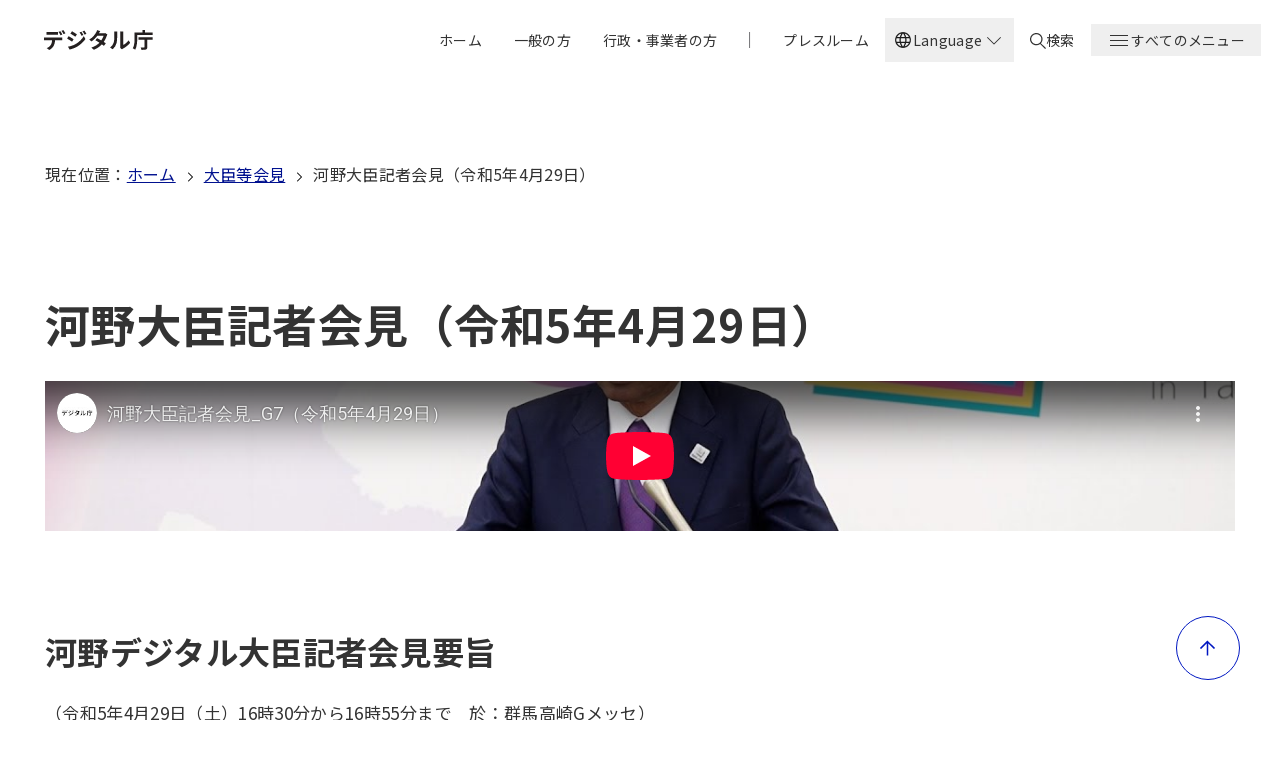

--- FILE ---
content_type: text/html; charset=UTF-8
request_url: https://www.digital.go.jp/speech/minister-230429-01
body_size: 20836
content:
<!DOCTYPE html>
<html lang="ja" dir="ltr" prefix="og: https://ogp.me/ns#">
  <head>
    <meta charset="utf-8" />
<meta name="description" content="デジタル庁は、デジタル社会形成の司令塔として、未来志向のDX（デジタル・トランスフォーメーション）を大胆に推進し、デジタル時代の官民のインフラを一気呵成に作り上げることを目指します。" />
<link rel="canonical" href="https://www.digital.go.jp/speech/minister-230429-01" />
<meta name="author" content="デジタル庁" />
<meta property="og:site_name" content="デジタル庁" />
<meta property="og:type" content="article" />
<meta property="og:url" content="https://www.digital.go.jp/speech/minister-230429-01" />
<meta property="og:title" content="河野大臣記者会見（令和5年4月29日）｜デジタル庁" />
<meta property="og:description" content="デジタル庁は、デジタル社会形成の司令塔として、未来志向のDX（デジタル・トランスフォーメーション）を大胆に推進し、デジタル時代の官民のインフラを一気呵成に作り上げることを目指します。" />
<meta property="og:image" content="https://www.digital.go.jp/themes/custom/gov_theme_da_2023/assets/images/ogp.png" />
<meta property="og:locale" content="ja_JP" />
<meta name="twitter:card" content="summary" />
<meta name="twitter:site" content="@digital_jpn" />
<meta name="viewport" content="width=device-width, initial-scale=1" />
<meta name="apple-mobile-web-app-title" content="デジタル庁" />
<meta name="MobileOptimized" content="width" />
<meta name="HandheldFriendly" content="true" />
<link rel="alternate" type="application/rss+xml" title="デジタル庁 新着・更新" href="/rss/news.xml" />
<link rel="icon" href="/themes/custom/gov_theme_da_2023/favicon.ico" type="image/vnd.microsoft.icon" />
<link rel="alternate" hreflang="ja" href="https://www.digital.go.jp/speech/minister-230429-01" />
<link rel="alternate" hreflang="en" href="https://www.digital.go.jp/en/speech/minister-230429-01" />

    <title>河野大臣記者会見（令和5年4月29日）｜デジタル庁</title>
    <link rel="stylesheet" media="all" href="/assets/contents/css/css_LTo-JwZqvxGzv2PA_Ckm_dF3YCEjde5KDsazfqOCIU0.css?delta=0&amp;language=ja&amp;theme=gov_theme_da_2023&amp;include=eJxLzy-LL8lIzU2NT0osTo03MjAy1k8sKslMzknVSccil56Tn5SYo5uWn1eCT764pDInMy8dq5KyzNTy1CKd4sriktRcfZA4AL9KMMc" />
<link rel="stylesheet" media="all" href="/assets/contents/css/css_4Y0YIbBCihw_ctNKqsn-wO3WEN_6a9M3ywbKFKuX_78.css?delta=1&amp;language=ja&amp;theme=gov_theme_da_2023&amp;include=eJxLzy-LL8lIzU2NT0osTo03MjAy1k8sKslMzknVSccil56Tn5SYo5uWn1eCT764pDInMy8dq5KyzNTy1CKd4sriktRcfZA4AL9KMMc" />
<link rel="stylesheet" media="all" href="//fonts.googleapis.com/css2?family=Noto+Sans+JP:wght@400;500;600;700;800&amp;display=swap" />
<link rel="stylesheet" media="all" href="//fonts.googleapis.com/css2?family=Noto+Sans:wght@400;500;600;700;800&amp;display=swap" />
<link rel="stylesheet" media="all" href="/assets/contents/css/css_EkxkvsCSoOsi3EAK34H_7WUvTq7p7WxWEqrF0l9rz90.css?delta=4&amp;language=ja&amp;theme=gov_theme_da_2023&amp;include=eJxLzy-LL8lIzU2NT0osTo03MjAy1k8sKslMzknVSccil56Tn5SYo5uWn1eCT764pDInMy8dq5KyzNTy1CKd4sriktRcfZA4AL9KMMc" />

    
          </head>
  <body>
    
    
    
  
  





<a class="u-visually-hidden" href="#mainContainer">本文へ移動</a>

<header class="header" id="header">
  <div class="header__inner">
    <div class="header__content">
      
  <a class="header-logo" href="/">
      <img
    class="header-logo__image"
    src="/themes/custom/gov_theme_da_2023/logo.svg"
    alt="デジタル庁"
  >

    <span class="u-visually-hidden">ホーム</span>
  </a>


      <nav class="header__nav" aria-label="グローバルナビゲーション">
        <div class="header__menu--desktop-only">
          <ul class="header-menu">
          <li class="header-menu__item">
      
  
  <a
    class="header-item  "
    href="/"
      
      >
    
    <span class="header-item__text" data-text="ホーム">
      ホーム
    </span>
  </a>

    </li>
              <li class="header-menu__item">
      
  
  <a
    class="header-item  "
    href="/individual"
      
      >
    
    <span class="header-item__text" data-text="一般の方">
      一般の方
    </span>
  </a>

    </li>
              <li class="header-menu__item">
      
  
  <a
    class="header-item  "
    href="/business"
      
      >
    
    <span class="header-item__text" data-text="行政・事業者の方">
      行政・事業者の方
    </span>
  </a>

    </li>
                <li aria-hidden="true" class="header-menu__item header-menu__item--divider">
        <span class="header__nav-divider">
          <svg width="2" height="16" viewBox="0 0 2 16" fill="none" xmlns="http://www.w3.org/2000/svg">
            <rect x="0.0566406" width="1" height="16" fill="#757578"/>
          </svg>
        </span>
      </li>
              <li class="header-menu__item">
      
  
  <a
    class="header-item  "
    href="/press"
      
      >
    
    <span class="header-item__text" data-text="プレスルーム">
      プレスルーム
    </span>
  </a>

    </li>
      </ul>

        </div>

                  <div class="header__menu--desktop-only">
              <div
    class="js-dropdown language-selector"
    data-dropdown-id="language-selector-desktop"
    data-dropdown-close-on-outside
    data-dropdown-close-on-escape
    data-dropdown-trap-focus
    data-dropdown-reset-focus="language-selector-toggle-desktop"
  >
    <button
      id="language-selector-toggle-desktop"
      class="language-selector__button"
      type="button"
      data-dropdown-toggle="language-selector-desktop"
      aria-expanded="false"
      aria-controls="language-selector-desktop"
    >
      <span class="language-selector__language-icon">
        <span
  aria-hidden="true"  class="icon icon--px"
  role="img"
  ><svg xmlns="http://www.w3.org/2000/svg" width="24" height="24" viewBox="0 0 24 24" fill="none"><path d="M12 21.5C10.6974 21.5 9.46825 21.2503 8.3125 20.7509C7.15673 20.2516 6.14872 19.5718 5.28845 18.7115C4.4282 17.8512 3.7484 16.8432 3.24905 15.6875C2.74968 14.5317 2.5 13.3025 2.5 12C2.5 10.6872 2.74968 9.45543 3.24905 8.3048C3.7484 7.15417 4.4282 6.14872 5.28845 5.28845C6.14872 4.4282 7.15673 3.7484 8.3125 3.24905C9.46825 2.74968 10.6974 2.5 12 2.5C13.3128 2.5 14.5445 2.74968 15.6952 3.24905C16.8458 3.7484 17.8512 4.4282 18.7115 5.28845C19.5718 6.14872 20.2516 7.15417 20.7509 8.3048C21.2503 9.45543 21.5 10.6872 21.5 12C21.5 13.3025 21.2503 14.5317 20.7509 15.6875C20.2516 16.8432 19.5718 17.8512 18.7115 18.7115C17.8512 19.5718 16.8458 20.2516 15.6952 20.7509C14.5445 21.2503 13.3128 21.5 12 21.5ZM12 19.9788C12.5102 19.3019 12.9397 18.6192 13.2885 17.9307C13.6372 17.2423 13.9211 16.4897 14.1404 15.673H9.85958C10.0916 16.5153 10.3788 17.2807 10.7211 17.9692C11.0634 18.6577 11.4897 19.3275 12 19.9788ZM10.0635 19.7038C9.68014 19.1538 9.33591 18.5285 9.03078 17.8279C8.72564 17.1272 8.48846 16.4089 8.31922 15.673H4.92688C5.45509 16.7115 6.16343 17.584 7.0519 18.2904C7.94038 18.9968 8.94424 19.4679 10.0635 19.7038ZM13.9365 19.7038C15.0557 19.4679 16.0596 18.9968 16.9481 18.2904C17.8365 17.584 18.5449 16.7115 19.0731 15.673H15.6807C15.4794 16.4153 15.2262 17.1368 14.9211 17.8375C14.616 18.5381 14.2878 19.1602 13.9365 19.7038ZM4.29805 14.1731H8.01538C7.95256 13.8013 7.90705 13.4369 7.87885 13.0798C7.85065 12.7227 7.83655 12.3628 7.83655 12C7.83655 11.6372 7.85065 11.2772 7.87885 10.9202C7.90705 10.5631 7.95256 10.1987 8.01538 9.82688H4.29805C4.2019 10.1666 4.12818 10.5198 4.0769 10.8865C4.02562 11.2532 3.99998 11.6243 3.99998 12C3.99998 12.3756 4.02562 12.7468 4.0769 13.1135C4.12818 13.4801 4.2019 13.8333 4.29805 14.1731ZM9.51535 14.1731H14.4846C14.5474 13.8013 14.5929 13.4401 14.6212 13.0894C14.6494 12.7388 14.6635 12.3756 14.6635 12C14.6635 11.6243 14.6494 11.2612 14.6212 10.9106C14.5929 10.5599 14.5474 10.1987 14.4846 9.82688H9.51535C9.45253 10.1987 9.40702 10.5599 9.3788 10.9106C9.3506 11.2612 9.3365 11.6243 9.3365 12C9.3365 12.3756 9.3506 12.7388 9.3788 13.0894C9.40702 13.4401 9.45253 13.8013 9.51535 14.1731ZM15.9846 14.1731H19.7019C19.7981 13.8333 19.8718 13.4801 19.9231 13.1135C19.9743 12.7468 20 12.3756 20 12C20 11.6243 19.9743 11.2532 19.9231 10.8865C19.8718 10.5198 19.7981 10.1666 19.7019 9.82688H15.9846C16.0474 10.1987 16.0929 10.5631 16.1211 10.9202C16.1493 11.2772 16.1634 11.6372 16.1634 12C16.1634 12.3628 16.1493 12.7227 16.1211 13.0798C16.0929 13.4369 16.0474 13.8013 15.9846 14.1731ZM15.6807 8.32693H19.0731C18.5384 7.27563 17.8349 6.40318 16.9625 5.70958C16.09 5.01599 15.0814 4.54163 13.9365 4.2865C14.3198 4.86855 14.6608 5.50509 14.9596 6.19613C15.2583 6.88716 15.4987 7.59743 15.6807 8.32693ZM9.85958 8.32693H14.1404C13.9083 7.49103 13.6163 6.72083 13.2644 6.01633C12.9125 5.31184 12.491 4.64678 12 4.02113C11.5089 4.64678 11.0875 5.31184 10.7356 6.01633C10.3836 6.72083 10.0916 7.49103 9.85958 8.32693ZM4.92688 8.32693H8.31922C8.50128 7.59743 8.74167 6.88716 9.0404 6.19613C9.33912 5.50509 9.68014 4.86855 10.0635 4.2865C8.91219 4.54163 7.90193 5.0176 7.03268 5.7144C6.16344 6.4112 5.46151 7.28204 4.92688 8.32693Z" fill="#1A1A1A"/></svg>
</span>
      </span>
      <span class="language-selector__text language-selector__text--open">Language</span>
      <span class="language-selector__text language-selector__text--close" aria-hidden="true">Language</span>
      <span class="language-selector__text language-selector__text--close u-visually-hidden">Close</span>
      <span class="language-selector__arrow-icon">
        <span
  aria-hidden="true"  class="icon icon--px"
  role="img"
  ><svg xmlns="http://www.w3.org/2000/svg" width="24" height="24" viewBox="0 0 24 24">
  <path d="M5 8.67L5.67 8L12 14.33L18.33 8L19 8.67L12 15.67L5 8.67Z" style="fill:inherit;" />
</svg>
</span>
      </span>
    </button>

    <ul id="language-selector-desktop" class="language-selector__list" hidden><li class="language-selector__item">
          <a
            lang="ja"
            href="/speech/minister-230429-01"
            class="language-selector__link is-active"
            aria-current="true"          >
            <span class="language-selector__check-icon">
                              <span
  aria-hidden="true"  class="icon icon--px"
  role="img"
  ><svg xmlns="http://www.w3.org/2000/svg" width="21" height="20" viewBox="0 0 21 20" fill="none"><path d="M8.57441 14.4169L4.12891 9.9714L5.01993 9.0804L8.57441 12.6349L16.2122 4.99707L17.1032 5.88807L8.57441 14.4169Z" fill="#00118F"/></svg>
</span>
                          </span>
            日本語
          </a>
        </li><li class="language-selector__item">
          <a
            lang="en"
            href="/en/speech/minister-230429-01"
            class="language-selector__link "
                      >
            <span class="language-selector__check-icon">
                          </span>
            English
          </a>
        </li></ul>
  </div>

          </div>
        
        <div class="header__menu--desktop-only">
          
  
  <a
    class="header-item  header-item__search"
    href="/search"
      
      >
          <span class="header-item__icon">
        <span
  aria-hidden="true"  class="icon icon--16px"
  role="img"
  ><svg xmlns="http://www.w3.org/2000/svg" width="16" height="16" viewBox="0 0 16 16"><path d="m16 15.18-5.053-4.924c1.01-1.066 1.6-2.543 1.6-4.102C12.632 2.79 9.768 0 6.316 0 2.863 0 0 2.79 0 6.154s2.779 6.154 6.316 6.154c1.431 0 2.695-.493 3.79-1.231L15.157 16l.842-.82ZM1.263 6.154c0-2.708 2.274-4.923 5.053-4.923s5.052 2.215 5.052 4.923-2.273 4.923-5.052 4.923c-2.78 0-5.053-2.215-5.053-4.923Z"/></svg></span>
      </span>
    
    <span class="header-item__text" data-text="検索">
      検索
    </span>
  </a>


        </div>

        <div
	class="js-dropdown "
  data-dropdown-id="header-dropdown"
  data-dropdown-close-on-outside
  data-dropdown-close-on-escape
  data-dropdown-disable-scroll
  data-dropdown-trap-focus
  data-dropdown-reset-focus="header-dropdown-toggle"
>
  


  <button
    id="header-dropdown-toggle"
    class="header-item header-item__toggle"
    type="button"
          data-dropdown-toggle="header-dropdown"      aria-expanded="false"  
  >
    <span class="header-item__icon header-item__icon--open">
      <span
  aria-hidden="true"  class="icon icon--24px"
  role="img"
  ><svg xmlns="http://www.w3.org/2000/svg" width="24" height="24" viewBox="0 0 24 24"><path d="M3 6v1h18V6Zm0 5v1h18v-1Zm0 5v1h18v-1Z" /></svg></span>
    </span>

    <span class="header-item__icon header-item__icon--close">
      <span
  aria-hidden="true"  class="icon icon--24px"
  role="img"
  ><svg xmlns="http://www.w3.org/2000/svg" width="24" height="24" viewBox="0 0 24 24"><path d="m18.029 5.07-5.87 5.87-5.797-5.8-1.06 1.06 5.797 5.8-5.798 5.798 1.06 1.06 5.799-5.797 5.869 5.869 1.06-1.061L13.22 12l5.87-5.869-1.061-1.06Z"/></svg></span>
    </span>

    <span class="header-item__text header-item__text--open" data-text="すべてのメニュー">すべてのメニュー</span>
    <span class="header-item__text header-item__text--close" data-text="メニューを閉じる">メニューを閉じる</span>
  </button>

	<div id="header-dropdown" class="header-dropdown" hidden>
    <div class="header-dropdown__container">
      <div class="header-dropdown__content">
                  <div class="header-dropdown__menu header-dropdown__menu--mobile-only">
            <ul class="header-dropdown-list ">
      <li class="header-dropdown-list__item ">
      <a class="header-dropdown-list__link" href="/search" data-content="検索" >
                  <span class="header-dropdown-list__link-text-with-icon">
            <span
  aria-hidden="true"  class="icon icon--20px"
  role="img"
  ><svg xmlns="http://www.w3.org/2000/svg" width="16" height="16" viewBox="0 0 16 16"><path d="m16 15.18-5.053-4.924c1.01-1.066 1.6-2.543 1.6-4.102C12.632 2.79 9.768 0 6.316 0 2.863 0 0 2.79 0 6.154s2.779 6.154 6.316 6.154c1.431 0 2.695-.493 3.79-1.231L15.157 16l.842-.82ZM1.263 6.154c0-2.708 2.274-4.923 5.053-4.923s5.052 2.215 5.052 4.923-2.273 4.923-5.052 4.923c-2.78 0-5.053-2.215-5.053-4.923Z"/></svg></span>
検索</span>
        <span
  aria-hidden="true"  class="icon icon--12px icon--link"
  role="img"
  ><svg width="12" height="12" viewBox="0 0 12 12" xmlns="http://www.w3.org/2000/svg">
  <path d="M7.3813 1.67358L12.3591 6.59668L7.3813 11.5198L6.4582 10.5967L9.85825 7.19663H2.08008V5.99663H9.85816L6.4582 2.59668L7.3813 1.67358Z"/>
</svg>
</span>
</a>
    </li>
  </ul>

          </div>
        
        <div class="header-dropdown__menu header-dropdown__menu--mobile-only">
          <ul class="header-dropdown-list ">
      <li class="header-dropdown-list__item ">
      <a class="header-dropdown-list__link" href="/" data-content="ホーム" >
                  <span class="header-dropdown-list__link-text">ホーム</span>
        <span
  aria-hidden="true"  class="icon icon--12px icon--link"
  role="img"
  ><svg width="12" height="12" viewBox="0 0 12 12" xmlns="http://www.w3.org/2000/svg">
  <path d="M7.3813 1.67358L12.3591 6.59668L7.3813 11.5198L6.4582 10.5967L9.85825 7.19663H2.08008V5.99663H9.85816L6.4582 2.59668L7.3813 1.67358Z"/>
</svg>
</span>
</a>
    </li>
      <li class="header-dropdown-list__item ">
      <a class="header-dropdown-list__link" href="/individual" data-content="一般の方" >
                  <span class="header-dropdown-list__link-text">一般の方</span>
        <span
  aria-hidden="true"  class="icon icon--12px icon--link"
  role="img"
  ><svg width="12" height="12" viewBox="0 0 12 12" xmlns="http://www.w3.org/2000/svg">
  <path d="M7.3813 1.67358L12.3591 6.59668L7.3813 11.5198L6.4582 10.5967L9.85825 7.19663H2.08008V5.99663H9.85816L6.4582 2.59668L7.3813 1.67358Z"/>
</svg>
</span>
</a>
    </li>
      <li class="header-dropdown-list__item ">
      <a class="header-dropdown-list__link" href="/business" data-content="行政・事業者の方" >
                  <span class="header-dropdown-list__link-text">行政・事業者の方</span>
        <span
  aria-hidden="true"  class="icon icon--12px icon--link"
  role="img"
  ><svg width="12" height="12" viewBox="0 0 12 12" xmlns="http://www.w3.org/2000/svg">
  <path d="M7.3813 1.67358L12.3591 6.59668L7.3813 11.5198L6.4582 10.5967L9.85825 7.19663H2.08008V5.99663H9.85816L6.4582 2.59668L7.3813 1.67358Z"/>
</svg>
</span>
</a>
    </li>
      <li class="header-dropdown-list__item ">
      <a class="header-dropdown-list__link" href="" data-content="|" >
                  <span class="header-dropdown-list__link-text">|</span>
        <span
  aria-hidden="true"  class="icon icon--12px icon--link"
  role="img"
  ><svg width="12" height="12" viewBox="0 0 12 12" xmlns="http://www.w3.org/2000/svg">
  <path d="M7.3813 1.67358L12.3591 6.59668L7.3813 11.5198L6.4582 10.5967L9.85825 7.19663H2.08008V5.99663H9.85816L6.4582 2.59668L7.3813 1.67358Z"/>
</svg>
</span>
</a>
    </li>
      <li class="header-dropdown-list__item ">
      <a class="header-dropdown-list__link" href="/press" data-content="プレスルーム" >
                  <span class="header-dropdown-list__link-text">プレスルーム</span>
        <span
  aria-hidden="true"  class="icon icon--12px icon--link"
  role="img"
  ><svg width="12" height="12" viewBox="0 0 12 12" xmlns="http://www.w3.org/2000/svg">
  <path d="M7.3813 1.67358L12.3591 6.59668L7.3813 11.5198L6.4582 10.5967L9.85825 7.19663H2.08008V5.99663H9.85816L6.4582 2.59668L7.3813 1.67358Z"/>
</svg>
</span>
</a>
    </li>
  </ul>

        </div>

                <div class="header-dropdown__menu header-dropdown__menu--columns ">
          <ul class="header-dropdown-list ">
      <li class="header-dropdown-list__item ">
      <a class="header-dropdown-list__link" href="/news" data-content="新着・更新" >
                  <span class="header-dropdown-list__link-text">新着・更新</span>
        <span
  aria-hidden="true"  class="icon icon--12px icon--link"
  role="img"
  ><svg width="12" height="12" viewBox="0 0 12 12" xmlns="http://www.w3.org/2000/svg">
  <path d="M7.3813 1.67358L12.3591 6.59668L7.3813 11.5198L6.4582 10.5967L9.85825 7.19663H2.08008V5.99663H9.85816L6.4582 2.59668L7.3813 1.67358Z"/>
</svg>
</span>
</a>
    </li>
      <li class="header-dropdown-list__item ">
      <a class="header-dropdown-list__link" href="/speech" data-content="大臣等会見" >
                  <span class="header-dropdown-list__link-text">大臣等会見</span>
        <span
  aria-hidden="true"  class="icon icon--12px icon--link"
  role="img"
  ><svg width="12" height="12" viewBox="0 0 12 12" xmlns="http://www.w3.org/2000/svg">
  <path d="M7.3813 1.67358L12.3591 6.59668L7.3813 11.5198L6.4582 10.5967L9.85825 7.19663H2.08008V5.99663H9.85816L6.4582 2.59668L7.3813 1.67358Z"/>
</svg>
</span>
</a>
    </li>
      <li class="header-dropdown-list__item ">
      <a class="header-dropdown-list__link" href="/services" data-content="サービス" >
                  <span class="header-dropdown-list__link-text">サービス</span>
        <span
  aria-hidden="true"  class="icon icon--12px icon--link"
  role="img"
  ><svg width="12" height="12" viewBox="0 0 12 12" xmlns="http://www.w3.org/2000/svg">
  <path d="M7.3813 1.67358L12.3591 6.59668L7.3813 11.5198L6.4582 10.5967L9.85825 7.19663H2.08008V5.99663H9.85816L6.4582 2.59668L7.3813 1.67358Z"/>
</svg>
</span>
</a>
    </li>
      <li class="header-dropdown-list__item ">
      <a class="header-dropdown-list__link" href="/about" data-content="組織情報" >
                  <span class="header-dropdown-list__link-text">組織情報</span>
        <span
  aria-hidden="true"  class="icon icon--12px icon--link"
  role="img"
  ><svg width="12" height="12" viewBox="0 0 12 12" xmlns="http://www.w3.org/2000/svg">
  <path d="M7.3813 1.67358L12.3591 6.59668L7.3813 11.5198L6.4582 10.5967L9.85825 7.19663H2.08008V5.99663H9.85816L6.4582 2.59668L7.3813 1.67358Z"/>
</svg>
</span>
</a>
    </li>
      <li class="header-dropdown-list__item ">
      <a class="header-dropdown-list__link" href="/policies" data-content="政策" >
                  <span class="header-dropdown-list__link-text">政策</span>
        <span
  aria-hidden="true"  class="icon icon--12px icon--link"
  role="img"
  ><svg width="12" height="12" viewBox="0 0 12 12" xmlns="http://www.w3.org/2000/svg">
  <path d="M7.3813 1.67358L12.3591 6.59668L7.3813 11.5198L6.4582 10.5967L9.85825 7.19663H2.08008V5.99663H9.85816L6.4582 2.59668L7.3813 1.67358Z"/>
</svg>
</span>
</a>
    </li>
      <li class="header-dropdown-list__item ">
      <a class="header-dropdown-list__link" href="/councils" data-content="会議等" >
                  <span class="header-dropdown-list__link-text">会議等</span>
        <span
  aria-hidden="true"  class="icon icon--12px icon--link"
  role="img"
  ><svg width="12" height="12" viewBox="0 0 12 12" xmlns="http://www.w3.org/2000/svg">
  <path d="M7.3813 1.67358L12.3591 6.59668L7.3813 11.5198L6.4582 10.5967L9.85825 7.19663H2.08008V5.99663H9.85816L6.4582 2.59668L7.3813 1.67358Z"/>
</svg>
</span>
</a>
    </li>
      <li class="header-dropdown-list__item ">
      <a class="header-dropdown-list__link" href="/laws" data-content="法令" >
                  <span class="header-dropdown-list__link-text">法令</span>
        <span
  aria-hidden="true"  class="icon icon--12px icon--link"
  role="img"
  ><svg width="12" height="12" viewBox="0 0 12 12" xmlns="http://www.w3.org/2000/svg">
  <path d="M7.3813 1.67358L12.3591 6.59668L7.3813 11.5198L6.4582 10.5967L9.85825 7.19663H2.08008V5.99663H9.85816L6.4582 2.59668L7.3813 1.67358Z"/>
</svg>
</span>
</a>
    </li>
      <li class="header-dropdown-list__item ">
      <a class="header-dropdown-list__link" href="/recruitment" data-content="採用" >
                  <span class="header-dropdown-list__link-text">採用</span>
        <span
  aria-hidden="true"  class="icon icon--12px icon--link"
  role="img"
  ><svg width="12" height="12" viewBox="0 0 12 12" xmlns="http://www.w3.org/2000/svg">
  <path d="M7.3813 1.67358L12.3591 6.59668L7.3813 11.5198L6.4582 10.5967L9.85825 7.19663H2.08008V5.99663H9.85816L6.4582 2.59668L7.3813 1.67358Z"/>
</svg>
</span>
</a>
    </li>
      <li class="header-dropdown-list__item ">
      <a class="header-dropdown-list__link" href="/resources" data-content="資料" >
                  <span class="header-dropdown-list__link-text">資料</span>
        <span
  aria-hidden="true"  class="icon icon--12px icon--link"
  role="img"
  ><svg width="12" height="12" viewBox="0 0 12 12" xmlns="http://www.w3.org/2000/svg">
  <path d="M7.3813 1.67358L12.3591 6.59668L7.3813 11.5198L6.4582 10.5967L9.85825 7.19663H2.08008V5.99663H9.85816L6.4582 2.59668L7.3813 1.67358Z"/>
</svg>
</span>
</a>
    </li>
      <li class="header-dropdown-list__item ">
      <a class="header-dropdown-list__link" href="/applications" data-content="申請・届出" >
                  <span class="header-dropdown-list__link-text">申請・届出</span>
        <span
  aria-hidden="true"  class="icon icon--12px icon--link"
  role="img"
  ><svg width="12" height="12" viewBox="0 0 12 12" xmlns="http://www.w3.org/2000/svg">
  <path d="M7.3813 1.67358L12.3591 6.59668L7.3813 11.5198L6.4582 10.5967L9.85825 7.19663H2.08008V5.99663H9.85816L6.4582 2.59668L7.3813 1.67358Z"/>
</svg>
</span>
</a>
    </li>
      <li class="header-dropdown-list__item ">
      <a class="header-dropdown-list__link" href="/procurement" data-content="調達情報" >
                  <span class="header-dropdown-list__link-text">調達情報</span>
        <span
  aria-hidden="true"  class="icon icon--12px icon--link"
  role="img"
  ><svg width="12" height="12" viewBox="0 0 12 12" xmlns="http://www.w3.org/2000/svg">
  <path d="M7.3813 1.67358L12.3591 6.59668L7.3813 11.5198L6.4582 10.5967L9.85825 7.19663H2.08008V5.99663H9.85816L6.4582 2.59668L7.3813 1.67358Z"/>
</svg>
</span>
</a>
    </li>
  </ul>

        </div>

                  <div class="header-dropdown__menu header-dropdown__menu--mobile-only">
              <div
    class="js-dropdown language-selector"
    data-dropdown-id="language-selector-mobile"
    data-dropdown-close-on-outside
    data-dropdown-close-on-escape
    data-dropdown-trap-focus
    data-dropdown-reset-focus="language-selector-toggle-mobile"
  >
    <button
      id="language-selector-toggle-mobile"
      class="language-selector__button"
      type="button"
      data-dropdown-toggle="language-selector-mobile"
      aria-expanded="false"
      aria-controls="language-selector-mobile"
    >
      <span class="language-selector__language-icon">
        <span
  aria-hidden="true"  class="icon icon--px"
  role="img"
  ><svg xmlns="http://www.w3.org/2000/svg" width="24" height="24" viewBox="0 0 24 24" fill="none"><path d="M12 21.5C10.6974 21.5 9.46825 21.2503 8.3125 20.7509C7.15673 20.2516 6.14872 19.5718 5.28845 18.7115C4.4282 17.8512 3.7484 16.8432 3.24905 15.6875C2.74968 14.5317 2.5 13.3025 2.5 12C2.5 10.6872 2.74968 9.45543 3.24905 8.3048C3.7484 7.15417 4.4282 6.14872 5.28845 5.28845C6.14872 4.4282 7.15673 3.7484 8.3125 3.24905C9.46825 2.74968 10.6974 2.5 12 2.5C13.3128 2.5 14.5445 2.74968 15.6952 3.24905C16.8458 3.7484 17.8512 4.4282 18.7115 5.28845C19.5718 6.14872 20.2516 7.15417 20.7509 8.3048C21.2503 9.45543 21.5 10.6872 21.5 12C21.5 13.3025 21.2503 14.5317 20.7509 15.6875C20.2516 16.8432 19.5718 17.8512 18.7115 18.7115C17.8512 19.5718 16.8458 20.2516 15.6952 20.7509C14.5445 21.2503 13.3128 21.5 12 21.5ZM12 19.9788C12.5102 19.3019 12.9397 18.6192 13.2885 17.9307C13.6372 17.2423 13.9211 16.4897 14.1404 15.673H9.85958C10.0916 16.5153 10.3788 17.2807 10.7211 17.9692C11.0634 18.6577 11.4897 19.3275 12 19.9788ZM10.0635 19.7038C9.68014 19.1538 9.33591 18.5285 9.03078 17.8279C8.72564 17.1272 8.48846 16.4089 8.31922 15.673H4.92688C5.45509 16.7115 6.16343 17.584 7.0519 18.2904C7.94038 18.9968 8.94424 19.4679 10.0635 19.7038ZM13.9365 19.7038C15.0557 19.4679 16.0596 18.9968 16.9481 18.2904C17.8365 17.584 18.5449 16.7115 19.0731 15.673H15.6807C15.4794 16.4153 15.2262 17.1368 14.9211 17.8375C14.616 18.5381 14.2878 19.1602 13.9365 19.7038ZM4.29805 14.1731H8.01538C7.95256 13.8013 7.90705 13.4369 7.87885 13.0798C7.85065 12.7227 7.83655 12.3628 7.83655 12C7.83655 11.6372 7.85065 11.2772 7.87885 10.9202C7.90705 10.5631 7.95256 10.1987 8.01538 9.82688H4.29805C4.2019 10.1666 4.12818 10.5198 4.0769 10.8865C4.02562 11.2532 3.99998 11.6243 3.99998 12C3.99998 12.3756 4.02562 12.7468 4.0769 13.1135C4.12818 13.4801 4.2019 13.8333 4.29805 14.1731ZM9.51535 14.1731H14.4846C14.5474 13.8013 14.5929 13.4401 14.6212 13.0894C14.6494 12.7388 14.6635 12.3756 14.6635 12C14.6635 11.6243 14.6494 11.2612 14.6212 10.9106C14.5929 10.5599 14.5474 10.1987 14.4846 9.82688H9.51535C9.45253 10.1987 9.40702 10.5599 9.3788 10.9106C9.3506 11.2612 9.3365 11.6243 9.3365 12C9.3365 12.3756 9.3506 12.7388 9.3788 13.0894C9.40702 13.4401 9.45253 13.8013 9.51535 14.1731ZM15.9846 14.1731H19.7019C19.7981 13.8333 19.8718 13.4801 19.9231 13.1135C19.9743 12.7468 20 12.3756 20 12C20 11.6243 19.9743 11.2532 19.9231 10.8865C19.8718 10.5198 19.7981 10.1666 19.7019 9.82688H15.9846C16.0474 10.1987 16.0929 10.5631 16.1211 10.9202C16.1493 11.2772 16.1634 11.6372 16.1634 12C16.1634 12.3628 16.1493 12.7227 16.1211 13.0798C16.0929 13.4369 16.0474 13.8013 15.9846 14.1731ZM15.6807 8.32693H19.0731C18.5384 7.27563 17.8349 6.40318 16.9625 5.70958C16.09 5.01599 15.0814 4.54163 13.9365 4.2865C14.3198 4.86855 14.6608 5.50509 14.9596 6.19613C15.2583 6.88716 15.4987 7.59743 15.6807 8.32693ZM9.85958 8.32693H14.1404C13.9083 7.49103 13.6163 6.72083 13.2644 6.01633C12.9125 5.31184 12.491 4.64678 12 4.02113C11.5089 4.64678 11.0875 5.31184 10.7356 6.01633C10.3836 6.72083 10.0916 7.49103 9.85958 8.32693ZM4.92688 8.32693H8.31922C8.50128 7.59743 8.74167 6.88716 9.0404 6.19613C9.33912 5.50509 9.68014 4.86855 10.0635 4.2865C8.91219 4.54163 7.90193 5.0176 7.03268 5.7144C6.16344 6.4112 5.46151 7.28204 4.92688 8.32693Z" fill="#1A1A1A"/></svg>
</span>
      </span>
      <span class="language-selector__text language-selector__text--open">Language</span>
      <span class="language-selector__text language-selector__text--close" aria-hidden="true">Language</span>
      <span class="language-selector__text language-selector__text--close u-visually-hidden">Close</span>
      <span class="language-selector__arrow-icon">
        <span
  aria-hidden="true"  class="icon icon--px"
  role="img"
  ><svg xmlns="http://www.w3.org/2000/svg" width="24" height="24" viewBox="0 0 24 24">
  <path d="M5 8.67L5.67 8L12 14.33L18.33 8L19 8.67L12 15.67L5 8.67Z" style="fill:inherit;" />
</svg>
</span>
      </span>
    </button>

    <ul id="language-selector-mobile" class="language-selector__list" hidden><li class="language-selector__item">
          <a
            lang="ja"
            href="/speech/minister-230429-01"
            class="language-selector__link is-active"
            aria-current="true"          >
            <span class="language-selector__check-icon">
                              <span
  aria-hidden="true"  class="icon icon--px"
  role="img"
  ><svg xmlns="http://www.w3.org/2000/svg" width="21" height="20" viewBox="0 0 21 20" fill="none"><path d="M8.57441 14.4169L4.12891 9.9714L5.01993 9.0804L8.57441 12.6349L16.2122 4.99707L17.1032 5.88807L8.57441 14.4169Z" fill="#00118F"/></svg>
</span>
                          </span>
            日本語
          </a>
        </li><li class="language-selector__item">
          <a
            lang="en"
            href="/en/speech/minister-230429-01"
            class="language-selector__link "
                      >
            <span class="language-selector__check-icon">
                          </span>
            English
          </a>
        </li></ul>
  </div>

          </div>
        
                <div class="header-dropdown__menu header-dropdown__menu--divider ">
          <ul class="header-dropdown-list header-dropdown__quartary-menu">
      <li class="header-dropdown-list__item ">
      <a class="header-dropdown-list__link" href="/site-policy" data-content="サイトポリシー" >
                  <span class="header-dropdown-list__link-text">サイトポリシー</span>
        <span
  aria-hidden="true"  class="icon icon--12px icon--link"
  role="img"
  ><svg width="12" height="12" viewBox="0 0 12 12" xmlns="http://www.w3.org/2000/svg">
  <path d="M7.3813 1.67358L12.3591 6.59668L7.3813 11.5198L6.4582 10.5967L9.85825 7.19663H2.08008V5.99663H9.85816L6.4582 2.59668L7.3813 1.67358Z"/>
</svg>
</span>
</a>
    </li>
      <li class="header-dropdown-list__item ">
      <a class="header-dropdown-list__link" href="/social-media-policy" data-content="SNSポリシー" >
                  <span class="header-dropdown-list__link-text">SNSポリシー</span>
        <span
  aria-hidden="true"  class="icon icon--12px icon--link"
  role="img"
  ><svg width="12" height="12" viewBox="0 0 12 12" xmlns="http://www.w3.org/2000/svg">
  <path d="M7.3813 1.67358L12.3591 6.59668L7.3813 11.5198L6.4582 10.5967L9.85825 7.19663H2.08008V5.99663H9.85816L6.4582 2.59668L7.3813 1.67358Z"/>
</svg>
</span>
</a>
    </li>
      <li class="header-dropdown-list__item ">
      <a class="header-dropdown-list__link" href="/timelines/policies" data-content="活動・施策を知る" >
                  <span class="header-dropdown-list__link-text">活動・施策を知る</span>
        <span
  aria-hidden="true"  class="icon icon--12px icon--link"
  role="img"
  ><svg width="12" height="12" viewBox="0 0 12 12" xmlns="http://www.w3.org/2000/svg">
  <path d="M7.3813 1.67358L12.3591 6.59668L7.3813 11.5198L6.4582 10.5967L9.85825 7.19663H2.08008V5.99663H9.85816L6.4582 2.59668L7.3813 1.67358Z"/>
</svg>
</span>
</a>
    </li>
      <li class="header-dropdown-list__item ">
      <a class="header-dropdown-list__link" href="/timelines/get-involved" data-content="声を届ける" >
                  <span class="header-dropdown-list__link-text">声を届ける</span>
        <span
  aria-hidden="true"  class="icon icon--12px icon--link"
  role="img"
  ><svg width="12" height="12" viewBox="0 0 12 12" xmlns="http://www.w3.org/2000/svg">
  <path d="M7.3813 1.67358L12.3591 6.59668L7.3813 11.5198L6.4582 10.5967L9.85825 7.19663H2.08008V5.99663H9.85816L6.4582 2.59668L7.3813 1.67358Z"/>
</svg>
</span>
</a>
    </li>
      <li class="header-dropdown-list__item ">
      <a class="header-dropdown-list__link" href="/contact" data-content="ご意見・ご要望" >
                  <span class="header-dropdown-list__link-text">ご意見・ご要望</span>
        <span
  aria-hidden="true"  class="icon icon--12px icon--link"
  role="img"
  ><svg width="12" height="12" viewBox="0 0 12 12" xmlns="http://www.w3.org/2000/svg">
  <path d="M7.3813 1.67358L12.3591 6.59668L7.3813 11.5198L6.4582 10.5967L9.85825 7.19663H2.08008V5.99663H9.85816L6.4582 2.59668L7.3813 1.67358Z"/>
</svg>
</span>
</a>
    </li>
      <li class="header-dropdown-list__item ">
      <a class="header-dropdown-list__link" href="/sitemap" data-content="サイトマップ" >
                  <span class="header-dropdown-list__link-text">サイトマップ</span>
        <span
  aria-hidden="true"  class="icon icon--12px icon--link"
  role="img"
  ><svg width="12" height="12" viewBox="0 0 12 12" xmlns="http://www.w3.org/2000/svg">
  <path d="M7.3813 1.67358L12.3591 6.59668L7.3813 11.5198L6.4582 10.5967L9.85825 7.19663H2.08008V5.99663H9.85816L6.4582 2.59668L7.3813 1.67358Z"/>
</svg>
</span>
</a>
    </li>
  </ul>

        </div>
      </div>
    </div>

    <div
      class="header-dropdown__overlay"
      data-dropdown-overlay="header-dropdown"
      aria-hidden="true"
    ></div>
  </div>
</div>

      </nav>
    </div>
  </div>
</header>


<main class="template__main template-default__main" id="mainContainer">
  
  
<nav class="breadcrumbs" id="breadcrumbsNav" aria-labelledby="breadcrumbsNavLabel"><div class="breadcrumbs__current-label"><span id="breadcrumbsNavLabel">現在位置</span><span>：</span></div><ol class="breadcrumbs__list"><li class="breadcrumbs__item"><a class="link" href="/">ホーム</a><span class="breadcrumbs__separator" role="img" aria-hidden="true"><svg width="12" height="12" viewBox="0 0 12 12" xmlns="http://www.w3.org/2000/svg"><path d="M4.50078 1.2998L3.80078 1.9998L7.80078 5.9998L3.80078 9.9998L4.50078 10.6998L9.20078 5.9998L4.50078 1.2998Z" fill="inherit"/></svg></span></li><li class="breadcrumbs__item"><a class="link" href="/speech">大臣等会見</a><span class="breadcrumbs__separator" role="img" aria-hidden="true"><svg width="12" height="12" viewBox="0 0 12 12" xmlns="http://www.w3.org/2000/svg"><path d="M4.50078 1.2998L3.80078 1.9998L7.80078 5.9998L3.80078 9.9998L4.50078 10.6998L9.20078 5.9998L4.50078 1.2998Z" fill="inherit"/></svg></span></li><li class="breadcrumbs__item" aria-current="page">河野大臣記者会見（令和5年4月29日）</li></ol></nav>



  


  <article class="article">    
        <h1 class="title">
<span>河野大臣記者会見（令和5年4月29日）</span>
</h1>
    

<div data-drupal-messages-fallback class="hidden"></div>
  

<dl class="post__date">
    </dl>




            <div><p></p><div class="embed-responsive embed-responsive-16by9"><iframe allowfullscreen="" aria-label="YouTube video player" title="YouTube video player" allow="accelerometer; autoplay; clipboard-write; encrypted-media; gyroscope; picture-in-picture" frameborder="0" src="https://www.youtube-nocookie.com/embed/TLiSUqztizI" class="embed-responsive-item youtube-player"></iframe></div><p></p><h2>河野デジタル大臣記者会見要旨</h2><p>（令和5年4月29日（土）16時30分から16時55分まで　於：群馬高崎Gメッセ）</p><h3>1．発言要旨</h3><p>昨日、官民の公式イベント、DXサミットがありましたが、私は国会の都合で出席できなかったので、サイバネティック・アバターが出席をしまして、私よりいろいろなところから招待状が来ているようでございますが、今日は私が出席いたしました。</p><p>午後から私が議長を務めました、「データの利活用とDFFT」のセッションがありました。その前にカナダのビロドー次官補、イタリアのヴァレンティーニ副大臣、アメリカのフィック・デジタル大使とそれぞれ会談しました。</p><p>DFFTは、今年の最大の成果たり得るものだと思いますが、各国と個別の調整を経て具体化に向けたプライオリティ、データローカライゼーションへの対応、ガバメントアクセスの信頼性の確保、規制協力、データ連携、この4つの柱、それからマルチステークホルダーでの問題解決志向のアプローチということ、それからこのプライオリティを実行するための国際的な枠組みの設立、この2つについて、真摯な議論を行って合意に向けて確実に近づいていると思っております。</p><p>仮称IAPですが、この国際的な枠組みでは、データの越境移転をするときの課題の解決につながるための具体的なプロジェクトをやるということにしておりまして、日本からはデータ移転に関する規制の国際的なデータベースを作ろうと、それからもう一つは、俗にPrivacy Enhancing Technologies、PETsと言われているような新しい技術の活用を容易にするための規制のサンドボックスを作ろうということを提唱しております。各国との間で具体的なアクションについて、いろいろなアイデア出しの要請もしておりますが、いろいろ前向きな議論ができたと思います。</p><p>このDFFTと国際的な枠組みの設立は、岸田内閣としても非常に高いプライオリティでやっているものでございますので、明日の閣僚声明と附属文書の合意に向けて、最終的な調整を行うとともに、広島における首脳によるコミットメントに向けて各国の協力を得られるように、引き続き努力をしていきたいと思っております。</p><h3>2．質疑応答</h3><p><strong>（問）今回の議論の中で、特に各国の中で意見が分かれた点、もしくは分かれている点はどういったところだったのか。そしてそうした中でも各国の主張はどういったものだったのか伺わせてください。</strong></p><p>（答）データに関する規制は、よく知られていることですけれども、それぞれ国・地域によって力点が違います。ヨーロッパにはプライバシーあるいは人権への配慮というものに非常に重きを置いたGDPRというものがあります。他方、アメリカはどちらかというと、データの自由な流通に重きを置いているという、そもそもの各国の伝統といいますか、考え方の違いがある中で、それぞれが規制を作ってきたというところがあります。それを「一つのルールでやろう」というのは非常に難しいのが現状だと思いますが、そうは言いましても、やはり財やサービスのように国境を越えてデータが移転できなければ、国際的な経済発展の妨げになるというところで、DFFTは大筋みんな向いてる方向は同じだと、後は、様々な細かいところで、それぞれの依って立つところの違いから、どこまで一つになれるかというところだと思います。だから、元が違うものをどう一つにするかということなので、何が対立をしているかというよりは、根の違う大木をどう植えて一緒にするか、ということではないかと思っています。</p><p><strong>（問）今のお話に関連して、根の違うものを一緒に植える難しさというのを語られましたけれども、今日の議論の中で具体的にそういう難しさが現れた場面とか、そういうものがございましたでしょうか。</strong></p><p>（答）DFFTは大事だよね、というところはみんな同じ方向を向いていると思いますし、27日（木）のTech7でも、ヨーロッパ、北米、日本それぞれの産業界は「これ早くやらなきゃ」という非常に強い期待がありましたので、全体的にとにかく向いてる方向は同じではないかなと思います。あとは、一生懸命交渉をやります。</p><p><strong>（問）国際的な枠組みの設立についてですが、合意に向けて近づいてきていると冒頭のご発言がありましたけれども、今日のセッションを終えた時点で、設立については方向性としては一致していると現状は言えるのかどうか、教えていただけますでしょうか。</strong></p><p>（答）近づいていると。</p><p><strong>（問）バイ会談のことで伺いたいのですけれども、どういう話を今日されたかというのと、特にイタリアについて、Chat GPTの使用禁止を解除すると、イタリアの当局が発表しましたけれども、この点について、今日はChat GPTに関してのやりとりはありましたでしょうか。</strong></p><p>（答）カナダ、アメリカ、イタリア、それぞれバイ会談の中で、DFFTの話とAIの話は3カ国それぞれ共通して出てきたと言っていいと思います。特にイタリアは3月末に最初にヨーロッパの中で声を上げた国ですので、いろいろやりとりをさせていただきましたが、先方からの話は私から申し上げるのは控えたいと思います。</p><p><strong>（問）DFFTをめぐる今日の議論について伺いたいです。今日の会合の前と今日の会合の後で、各国の態度や認識に、実際会って話してみて、変化というものがありましたでしょうか。また、今日3カ国とお会いになって、そのバイ会談でのDFFTをめぐる、河野大臣が説明もされたと思うのですけれども、それを受けて相手の国も何か変化のようなものを感じておられましたでしょうか。</strong></p><p>（答）大きな空母が港に着くような感じでだんだん近づいてきている、そういう感じだと思います。</p><p><strong>（問）会合前と後の変化みたいなものはいかがですか。</strong></p><p>（答）あまり細かいことを申し上げるのは避けますが、幅はどんどん狭くなってきていると思って良いのではないかと思います。</p><p><strong>（問）DFFTに関して、産業界もかなり最近になってすごく期待が高まっているなというような印象を受けるのですけれども、2019年に総理が提案してから4年間ですか、最近になって、その期待であるとか、それに関連したプロジェクトがスピードを持って進んでいるのかなというような印象を受けるのですけれども、G7の国々の代表の方々もこのDFFTに関しての期待であるとか、プロジェクトをどんどん進めようというような態度であるとか、以前と比べて前向きになっているというふうにお考えでしょうか。もしそうであれば、なぜ今になってか、大臣どのようにお考えかお聞かせください。</strong></p><p>（答）2019年にDFFTというものが提唱されて、一昨年のイギリス、それから去年のドイツと、確実にステップを踏んできました。確実にイギリス、ドイツとステップを踏んだ、その次の議長国が日本だったものですから、日本としてはここでとにかく決めようと、国際的な枠組みの設立もエンドースしてもらおうということで、1月にヨーロッパ、アメリカに私も回ってきて、今年のG7のデジタル・技術大臣会合で合意をして、広島で首脳のエンドースメントをもらうぞ、という日本の思いみたいなものを伝えてきましたので、何となく、この日本の議長国の年に、やはりこれはある程度の結論を出すべきだというコンセンサスができたのではないかなと思います。当初は4月末って先だよねと思っていたのが、だんだん切羽詰まってきてみんな寝られなくなったみたいなことがありますが、産業界としても国境を越えたデータの移転、例えば「一生懸命、車を走らせて自動運転のためのデータを取ろうと思ったら、いきなり持ち出しダメと言われてどうしよう」というようなことも現実に起きていますし、アメリカとヨーロッパの間でプライバシーシールド、EUの裁判所で「違うぞ」と言われてみたりというので、やはりこの問題、いざという時に産業界もいきなりハシゴを外されかねないというところもあると思います。それから最近の生成AI、やはりデータ入れなければAIだってAIにならないわけですから、そうすると、AIの技術がこれだけ進歩している中で、やはりDFFTはAIにも関わってくるという、そういうものが集まってきて、このG7で、ということに産業界から期待は高まってきたのではないかと思います。</p><p><strong>（問）今おっしゃっていただいたDFFTとAIの絡みなのですけれども、やはり大臣会合とか3カ国の代表とのバイ会談の中でも、特にDFFTとAIを絡めた議論はどれくらいあったのか具体的にお伺いできればと思います。</strong></p><p>（答）AIと言っていますけれども、結局、ハードウェアの上にアルゴリズムを載せて、それにデータを入れるのがAIですから、入れるデータがインチキだとフェイクニュースになってしまうということもありますし、データの取扱いがちゃんとしていなければ、個人情報が守られず、プライバシーの侵害みたいなことが意図してか意図せざるか起きるということになったら、これはえらいことになりますので、今の生成AIみたいなものは、どういうデータをどういうふうに入れるか、あるいは入れたデータをどう取り扱うかというのが、やはり重要な課題の一つになってくると思います。その認識は多分みんなあって、AIでこうなったから、やはりDFFT、特にTのTrustの部分も含めて大事だよね、というのは、これはもうみんな共通認識として持っているのではないかなと思います。実際にそういうご発言もいろいろなところでありましたので、そこはやはり、さっきも申し上げましたけども、産業界もAIがこういう発展を遂げる中で、やはりDFFTが大事だよねっていうのが再認識されたと思っております。</p><p><strong>（問）G7各国もAIやデータの取扱いについて意見は違えど価値観を共有する民主主義国ということで一致して、同じ価値観を共有していると思いますけれども、中国なんかを念頭に置いた上で、今回G7が集まって話し合う意義について教えてください。</strong></p><p>（答）前回のアメリカの大統領選挙あたりから、ディスインフォメーションみたいなものが、特に国境を越えて外国からのディスインフォメーションというものが、やはり大きな課題になり、民主主義に対する脅威になってきたという認識の中で、人手をかけてやるディスインフォメーションとAIを使ってやるディスインフォメーションは、量の観点からいえば、比べものにならないわけで、そういう意味でG7みんな自分たちの選挙に意図せざる外国からの脅威みたいなものが、どういう形でAIを使ってくるのだろうか、それをどういうふうに食い止めるのか、ということが、バイの会談などをやっていても、みんな頭の中には共通認識であると思いますし、G7に限らず、民主国家はみんな多かれ少なかれこの脅威にどう対処したらいいんだというのは、「みんなで考えよう」という雰囲気になってきていると思います。</p><p><strong>（問）招待国についてお聞きしたいのですが、今のお話に関連して、大臣が1月にダボスに行ったとき、ウクライナの副首相に直接、今度のG7会合に来てほしいとお声がけして、今回は次官の方がいらっしゃって。後は以前からグローバルサウスと連携を訴えていらっしゃって、インド、インドネシア、今回いらっしゃいますけれども、3カ国と招待機関などを呼んだことの意義、あるいは手応えみたいなものについて教えてください。</strong></p><p>（答）今回のロシアの侵略の直前にサイバーアタックがあり、ディスインフォメーションがあり、フェイクニュースが拡散されたということがあります。G7とウクライナとの連帯を象徴する意味でも、ウクライナをお招きして、フェドロフ副首相がデジタル担当大臣ですから来る予定でしたけれども、彼は政府の軍事作戦を統括する会議のメンバーでもあって、諸般の事情で本人も来られないので次官に来ていただきました。数日前にオンラインで協力覚書の署名式なども行いましたので、またいつかお招きしたいと思っています。インドはG20の議長国ですし、インドネシアはASEANの議長国ということで、G20、ASEANとの連携を図る、それはグローバルサウスの代表としてその2つに来ていただきました。そういう意味で、今度の国際的な枠組みもG7で合意をしますけれども、呼びかけ先はグローバルサウスを含め呼びかけていこうと思っておりますので、今回来てくれた3カ国に限らず、声をかけていきたいと思っています。</p><p><strong>（問）10月にIGFが日本で開かれますけども、インターネットガバナンスをめぐる日米欧の民主主義国家と、権威主義国家、グローバルサウスと、いろいろ対立が深まっていると思うのですけれども、そういう状況の中でこのDFFTが確立されることによって、大臣もデータローカライゼーションに対抗するというようなことをおっしゃっていましたけども、どのような意義があるのか、どういうことを期待されているのか教えてください。</strong></p><p>（答）その会議は私じゃなくて、私のアバターに声がかかっているみたいですけれども。もともとインターネットというのは、世界をつないでいたものが、最近はインターネットじゃなくて、スプリンターネットだと言われるような分断が起き始めている。メタバースに関しても、独自のルールみたいなものを適用しようとしている国も出ていたり、このデジタルディバイドというものが国、地域の間に溝を掘るようなデジタルディバイドになっているというのは、せっかくの技術で世界をつないでいた、世界の人々をつないでいたというものからしてみると、すごく残念だなと思っております。そういう中でやはりこのグローバルサウスと一緒に、少なくともデジタル的な要素を共有化していきたいと思っておりますし、また先ほど申し上げたディスインフォメーションとかフェイクニュースに対抗する意味でも多くの国と連携をして、それにどう対処するかというのがやはり大事になってくるのだろうと思いますので、物理的なインターネットのレジリエンスの問題から、その中を飛び交うデータの問題、さらにはそのデータを使うAIの問題、いろいろなレベルがデジタルの中にありますから、それぞれのところでしっかり議論していかないといけないのかなと思います。</p><p>（以上）</p></div>
      



</article>

</main>

<footer class="footer">
  <div class="footer__inner">
    <div class="footer__content">
      <div class="footer__logo">
        
  <a class="footer-logo" href="/">
      <img
    class="footer-logo__image"
    src="/themes/custom/gov_theme_da_2023/logo.svg"
    alt="デジタル庁"
  >

    <span class="u-visually-hidden">ホーム</span>
  </a>

      </div>

      <div class="footer__address">
        
<div class="address">
    <address class="address__text">
  <span>〒102-0094</span>
  <span>東京都千代田区紀尾井町1-3</span>
  <span>東京ガーデンテラス紀尾井町</span>
</address>
<p class="address__number footer__phone-number">電話番号：(03)4477-6775（代表）</p>
<p class="address__number footer__corporate-number">法人番号：8000012010038</p>


</div>



      </div>

      <div class="footer__nav">
        <nav class="footer-nav" aria-label="">
  <ul class="footer-nav__list">
          <li class="footer-nav__item">
        <a
          class="footer-nav__link"
          href="/site-policy"
                  >
          サイトポリシー
        </a>
      </li>
          <li class="footer-nav__item">
        <a
          class="footer-nav__link"
          href="/privacy-policy"
                  >
          プライバシーポリシー
        </a>
      </li>
          <li class="footer-nav__item">
        <a
          class="footer-nav__link"
          href="/social-media-policy"
                  >
          SNSポリシー
        </a>
      </li>
          <li class="footer-nav__item">
        <a
          class="footer-nav__link"
          href="/accessibility-statement"
                  >
          ウェブアクセシビリティ
        </a>
      </li>
          <li class="footer-nav__item">
        <a
          class="footer-nav__link"
          href="/contact"
                  >
          ご意見・ご要望
        </a>
      </li>
          <li class="footer-nav__item">
        <a
          class="footer-nav__link"
          href="/sitemap"
                  >
          サイトマップ
        </a>
      </li>
          <li class="footer-nav__item">
        <a
          class="footer-nav__link"
          href="/rss"
                  >
          RSS配信
        </a>
      </li>
      </ul>
</nav>

      </div>

      <div class="footer__meta">
        

        <div class="sns footer__sns">
  <ul aria-label="ソーシャルメディア" class="sns__list">
    <li class="sns__item">
      <a class="snsButton snsButton--twitter" href="https://x.com/digital_jpn" rel="noreferrer noopener" target="_blank">
        <span aria-label="X" class="icon icon--32px" role="img">
          <svg width="32" height="32" viewBox="0 0 32 32" fill="none">
            <circle cx="16" cy="16" r="16" fill="black" />
            <path d="M17.5646 14.8417L22.9915 8.53333H21.7055L16.9934 14.0108L13.2298 8.53333H8.88889L14.5802 16.8162L8.88889 23.4315H10.175L15.1511 17.6471L19.1258 23.4315H23.4667L17.5643 14.8417H17.5646ZM15.8032 16.8892L15.2265 16.0644L10.6384 9.50147H12.6137L16.3164 14.7979L16.8931 15.6227L21.7062 22.5073H19.7308L15.8032 16.8895V16.8892Z" fill="white" />
          </svg>
        </span>
      </a>
    </li>
    <li class="sns__item">
      <a class="snsButton snsButton--youtube" href="https://www.youtube.com/channel/UCKmJk25wcPwCecf7nV9HwCw" rel="noreferrer noopener" target="_blank">
        <span aria-label="Youtube" class="icon icon--32px" role="img">
          <svg width="33" height="32" viewBox="0 0 33 32" fill="none">
            <g clip-path="url(#clip0_719_2538)">
              <path d="M30.718 8.89366C30.3814 7.62366 29.3864 6.62366 28.1247 6.28366C25.8364 5.66699 16.6647 5.66699 16.6647 5.66699C16.6647 5.66699 7.49138 5.66699 5.20471 6.28366C3.94305 6.62366 2.94805 7.62366 2.61138 8.89366C1.99805 11.1953 1.99805 16.0003 1.99805 16.0003C1.99805 16.0003 1.99805 20.8037 2.61138 23.107C2.94805 24.377 3.94305 25.377 5.20471 25.717C7.49305 26.3337 16.6647 26.3337 16.6647 26.3337C16.6647 26.3337 25.838 26.3337 28.1247 25.717C29.3864 25.377 30.3814 24.377 30.718 23.107C31.3314 20.8053 31.3314 16.0003 31.3314 16.0003C31.3314 16.0003 31.3314 11.197 30.718 8.89366Z" fill="#FF0000" />
              <path d="M13.6641 20.362L21.3307 16.0003L13.6641 11.6387V20.362Z" fill="white" />
            </g>
            <defs>
              <clipPath id="clip0_719_2538">
                <rect width="32" height="32" fill="white" transform="translate(0.664062)" />
              </clipPath>
            </defs>
          </svg>
        </span>
      </a>
    </li>
    <li class="sns__item">
      <a class="snsButton snsButton--note" href="https://digital-gov.note.jp/" rel="noreferrer noopener" target="_blank">
        <span aria-label="Note" class="icon icon--32px" role="img">
          <svg width="33" height="32" viewBox="0 0 33 32" fill="none">
            <rect x="1.16406" y="0.5" width="31" height="31" rx="15.5" fill="white" />
            <path d="M9.06445 8.40446C11.9921 8.40446 16.0014 8.25591 18.88 8.33054C22.7422 8.42934 24.1936 10.1117 24.2427 14.2675C24.2917 16.6172 24.2427 23.346 24.2427 23.346H20.0641C20.0641 17.4588 20.089 16.4872 20.0641 14.6321C20.0151 12.9995 19.5488 12.2212 18.2943 12.0727C16.9659 11.9241 13.243 12.0478 13.243 12.0478V23.346H9.06445V8.40446Z" fill="#1A1A1C" />
            <rect x="1.16406" y="0.5" width="31" height="31" rx="15.5" stroke="#D8D8DB" />
          </svg>
        </span>
      </a>
    </li>
    <li class="sns__item">
      <a class="snsButton snsButton--linkedin" href="https://www.linkedin.com/company/digital-agency-of-japan/" rel="noreferrer noopener" target="_blank">
        <span aria-label="LinkedIn" class="icon icon--32px" role="img">
          <svg height="32" id="LinkedIn_32px" viewBox="0 0 635 540" width="32" x="0px" xml:space="preserve" y="0px">
            <path d=" M1.000001,507.000000   C1.000000,348.642578 1.000000,190.285187 1.348588,31.352690   C4.564389,25.584520 6.927793,20.020687 10.414048,15.283136   C15.978903,7.720929 24.168917,3.711784 33.000000,1.000000   C190.357407,1.000000 347.714813,1.000000 505.688812,1.355003   C523.205139,4.767903 538.002197,20.733511 538.001770,41.211578   C537.998413,189.194855 538.012512,337.178131 537.957764,485.161377   C537.955383,491.587067 537.544067,498.031616 536.961487,504.434418   C535.458313,520.953064 517.744446,536.992798 501.135498,536.993896   C346.819611,537.004211 192.503677,537.046509 38.187893,536.918701   C24.657312,536.907532 14.719544,529.579407 7.367126,518.683228   C4.897429,515.023132 3.103041,510.907440 1.000001,507.000000  M211.000000,298.500000   C211.000000,351.243866 211.000000,403.987762 211.000000,456.618713   C237.389938,456.618713 263.107971,456.618713 289.000000,456.618713   C289.000000,454.413818 289.000000,452.588379 289.000000,450.762939   C289.000000,409.774048 288.822021,368.783813 289.137543,327.797363   C289.207733,318.676605 290.368042,309.438843 292.172058,300.485809   C294.986298,286.519287 301.474487,274.819916 315.537842,268.844177   C324.577118,265.003204 334.074249,264.207947 343.564392,265.137299   C356.147491,266.369476 366.181671,272.177826 372.014618,284.013855   C376.881439,293.889496 378.806305,304.548615 378.875885,315.299072   C379.169189,360.618225 379.000000,405.940369 379.000000,451.261414   C379.000000,453.040497 379.000000,454.819580 379.000000,456.688171   C405.249634,456.688171 430.966797,456.688171 456.852753,456.688171   C456.911743,455.577332 456.984497,454.768250 456.993378,453.958466   C457.332520,423.034271 458.021912,392.108459 457.887207,361.186249   C457.779663,336.492828 456.674957,311.803650 455.998688,287.112946   C455.647064,274.274841 452.841431,261.842224 448.844269,249.756958   C441.218353,226.700226 426.356140,209.993652 403.047546,202.276459   C393.878387,199.240677 383.917267,198.536072 374.282990,196.979172   C357.148224,194.210175 340.698700,196.693329 325.001282,204.017532   C310.581665,210.745544 298.706879,220.446777 290.274994,234.131271   C289.494812,235.397461 288.103027,236.286789 285.909729,238.394058   C285.909729,225.602203 285.909729,214.506760 285.909729,203.305954   C260.762634,203.305954 236.045319,203.305954 211.000000,203.305954   C211.000000,234.907166 211.000000,266.203583 211.000000,298.500000  M160.000000,358.500000   C160.000000,306.751709 160.000000,255.003387 160.000000,203.390869   C133.594727,203.390869 107.874557,203.390869 82.253281,203.390869   C82.253281,288.043274 82.253281,372.304565 82.253281,456.697510   C108.226631,456.697510 133.945740,456.697510 160.000000,456.697510   C160.000000,424.097473 160.000000,391.798737 160.000000,358.500000  M158.533234,96.005035   C158.246353,95.421082 158.068634,94.742569 157.656631,94.267006   C147.654816,82.721817 135.893463,75.383247 119.741920,75.823837   C107.109276,76.168427 96.488388,80.894791 88.329269,89.581093   C79.126968,99.377998 74.298935,111.399048 75.848320,125.607254   C77.001335,136.180664 81.036758,145.269318 88.263046,152.516434   C98.296486,162.578781 110.480629,167.687897 125.244064,166.127625   C136.504684,164.937546 146.270462,160.622925 153.671173,152.563828   C167.958847,137.005020 170.926636,115.154762 158.533234,96.005035  z" fill="#2867B2" id="path9" opacity="1.000000" stroke="none">
            </path>
            <path d=" M592.463196,541.000000   C586.315430,538.157471 580.390381,535.704590 575.003174,532.380188   C567.137024,527.526123 563.767456,519.488281 562.052795,510.842377   C557.901978,489.912506 571.411316,470.752350 591.511780,467.360840   C610.225708,464.203217 628.415527,473.403992 634.034912,493.554871   C634.338806,494.644592 634.876343,495.669159 635.652588,496.862000   C636.000000,501.689240 636.000000,506.378510 635.649170,511.647217   C634.872559,512.900024 634.257019,513.520020 634.050354,514.254944   C631.980042,521.617920 628.364624,528.163940 621.944824,532.350769   C616.662842,535.795471 610.675049,538.157959 605.000000,541.000000   C600.975464,541.000000 596.950928,541.000000 592.463196,541.000000  M575.487793,525.990173   C583.894043,533.099731 593.027527,537.614746 604.536682,535.036804   C618.387512,531.934204 627.795349,522.463806 629.801758,509.160156   C633.518738,484.514984 611.311707,467.664429 590.581909,472.955811   C577.437134,476.311035 567.277283,489.021362 566.901978,502.507568   C566.655457,511.365387 569.559021,518.775330 575.487793,525.990173  z" fill="#2867B2" id="path13" opacity="1.000000" stroke="none">
            </path>
            <path d=" M211.000000,298.000000   C211.000000,266.203583 211.000000,234.907166 211.000000,203.305954   C236.045319,203.305954 260.762634,203.305954 285.909729,203.305954   C285.909729,214.506760 285.909729,225.602203 285.909729,238.394058   C288.103027,236.286789 289.494812,235.397461 290.274994,234.131271   C298.706879,220.446777 310.581665,210.745544 325.001282,204.017532   C340.698700,196.693329 357.148224,194.210175 374.282990,196.979172   C383.917267,198.536072 393.878387,199.240677 403.047546,202.276459   C426.356140,209.993652 441.218353,226.700226 448.844269,249.756958   C452.841431,261.842224 455.647064,274.274841 455.998688,287.112946   C456.674957,311.803650 457.779663,336.492828 457.887207,361.186249   C458.021912,392.108459 457.332520,423.034271 456.993378,453.958466   C456.984497,454.768250 456.911743,455.577332 456.852753,456.688171   C430.966797,456.688171 405.249634,456.688171 379.000000,456.688171   C379.000000,454.819580 379.000000,453.040497 379.000000,451.261414   C379.000000,405.940369 379.169189,360.618225 378.875885,315.299072   C378.806305,304.548615 376.881439,293.889496 372.014618,284.013855   C366.181671,272.177826 356.147491,266.369476 343.564392,265.137299   C334.074249,264.207947 324.577118,265.003204 315.537842,268.844177   C301.474487,274.819916 294.986298,286.519287 292.172058,300.485809   C290.368042,309.438843 289.207733,318.676605 289.137543,327.797363   C288.822021,368.783813 289.000000,409.774048 289.000000,450.762939   C289.000000,452.588379 289.000000,454.413818 289.000000,456.618713   C263.107971,456.618713 237.389938,456.618713 211.000000,456.618713   C211.000000,403.987762 211.000000,351.243866 211.000000,298.000000  z" fill="#FFFFFF" id="path19" opacity="1.000000" stroke="none">
            </path>
            <path d=" M160.000000,359.000000   C160.000000,391.798737 160.000000,424.097473 160.000000,456.697510   C133.945740,456.697510 108.226631,456.697510 82.253281,456.697510   C82.253281,372.304565 82.253281,288.043274 82.253281,203.390869   C107.874557,203.390869 133.594727,203.390869 160.000000,203.390869   C160.000000,255.003387 160.000000,306.751709 160.000000,359.000000  z" fill="#FFFFFF" id="path21" opacity="1.000000" stroke="none">
            </path>
            <path d=" M158.784271,96.278015   C170.926636,115.154762 167.958847,137.005020 153.671173,152.563828   C146.270462,160.622925 136.504684,164.937546 125.244064,166.127625   C110.480629,167.687897 98.296486,162.578781 88.263046,152.516434   C81.036758,145.269318 77.001335,136.180664 75.848320,125.607254   C74.298935,111.399048 79.126968,99.377998 88.329269,89.581093   C96.488388,80.894791 107.109276,76.168427 119.741920,75.823837   C135.893463,75.383247 147.654816,82.721817 157.656631,94.267006   C158.068634,94.742569 158.246353,95.421082 158.784271,96.278015  z" fill="#FFFFFF" id="path23" opacity="1.000000" stroke="none">
            </path>
            <path d=" M591.056030,508.391235   C591.015015,513.660461 591.015015,518.468750 591.015015,523.751343   C589.071838,523.846497 587.349243,523.930847 585.305542,524.030884   C585.305542,510.711731 585.305542,497.660339 585.305542,484.025757   C592.075439,484.025757 599.034912,483.011505 605.531616,484.310852   C612.037292,485.612000 614.589600,487.302979 614.030457,497.353668   C613.762390,502.170349 610.281921,505.616730 604.357056,506.386292   C607.990051,511.975616 611.594421,517.520996 615.429871,523.421753   C610.607666,524.797302 607.414917,524.001099 605.260254,519.732971   C603.583496,516.411621 601.458313,513.317688 599.551514,510.111328   C597.448975,506.575836 594.636475,505.861084 591.056030,508.391235  M604.785217,490.315704   C600.340515,489.735748 595.895813,489.155762 591.328125,488.559753   C591.328125,493.307526 591.328125,497.020691 591.328125,500.999603   C594.619019,500.999603 597.691650,501.476044 600.522827,500.853729   C602.926514,500.325378 605.782471,499.011383 607.032837,497.117218   C607.816040,495.930725 605.998352,493.027313 604.785217,490.315704  z" fill="#2867B2" id="path27" opacity="1.000000" stroke="none">
            </path>
          </svg>
        </span>
      </a>
    </li>
    <li class="sns__item">
      <a class="snsButton snsButton--instagram" href="https://www.instagram.com/digital_jpn/" rel="noreferrer noopener" target="_blank">
        <img alt="Instagram" src="[data-uri]">
      </a>
    </li>
  </ul>
</div>
<p class="footer__copyright">© Digital Agency, <span class="footer__line-break"></span>Government of Japan </p>


  


      </div>
    </div>
  </div>
</footer>


<div class="template__pagetop">
  <button
  type="button"
  class="pagetop"
  aria-label="ページ上部に戻る"
>
  <span
  aria-hidden="true"  class="icon icon--16px"
  role="img"
  ><svg xmlns="http://www.w3.org/2000/svg" width="15" height="16" viewBox="0 0 15 16">
  <path d="M6.75 15.5L6.75 3.37303L1.05383 9.06918L0 7.99998L7.49997 0.5L15 7.99998L13.9461 9.06918L8.24995 3.37303L8.24995 15.5H6.75Z" fill="currentColor" />
</svg>
</span>
</button>

</div>


    
    <script type="application/json" data-drupal-selector="drupal-settings-json">{"path":{"baseUrl":"\/","pathPrefix":"","currentPath":"node\/3236","currentPathIsAdmin":false,"isFront":false,"currentLanguage":"ja"},"pluralDelimiter":"\u0003","suppressDeprecationErrors":true,"govUserInsight":{"config":{"id":"55860"}},"user":{"uid":0,"permissionsHash":"278f1f8c1f04b53d005febe274debd38cfb6d9cd320d5e94b180866b29365814"}}</script>
<script src="/core/assets/vendor/jquery/jquery.min.js?v=4.0.0-rc.1"></script>
<script src="/assets/contents/js/js_EMAKi2g4a6QHHjFPhwwyjYGw_v9xu15HV6KeY1L9o3c.js?scope=footer&amp;delta=1&amp;language=ja&amp;theme=gov_theme_da_2023&amp;include=eJxtyksKgDAMANELWSr1QKGf0AZSK0ms1xdduXA38KaOCdawI6SoCGENm688UmSnWegwXerPMgkvlJdORaFdqTbzn3ZM6fHcFXoBLGRDfBSjzHgDV1QtNw"></script>
<script src="/modules/custom/gov_userinsight/js/gov_userinsight_tag.js?v=1" id="user-insight" data-nscript="afterInteractive"></script>
<script src="/assets/contents/js/js_AMZZGb-jlXmPcEfHRAa_OKIqaFl4fkI9fmFygkWEl4g.js?scope=footer&amp;delta=3&amp;language=ja&amp;theme=gov_theme_da_2023&amp;include=eJxtyksKgDAMANELWSr1QKGf0AZSK0ms1xdduXA38KaOCdawI6SoCGENm688UmSnWegwXerPMgkvlJdORaFdqTbzn3ZM6fHcFXoBLGRDfBSjzHgDV1QtNw"></script>

  </body>
</html>


--- FILE ---
content_type: text/html; charset=utf-8
request_url: https://www.youtube-nocookie.com/embed/TLiSUqztizI
body_size: 47127
content:
<!DOCTYPE html><html lang="en" dir="ltr" data-cast-api-enabled="true"><head><meta name="viewport" content="width=device-width, initial-scale=1"><script nonce="RIYR8MwwXKMEW4D6hzjoEQ">if ('undefined' == typeof Symbol || 'undefined' == typeof Symbol.iterator) {delete Array.prototype.entries;}</script><style name="www-roboto" nonce="m-fvnwfINadqdm4u48Dodg">@font-face{font-family:'Roboto';font-style:normal;font-weight:400;font-stretch:100%;src:url(//fonts.gstatic.com/s/roboto/v48/KFO7CnqEu92Fr1ME7kSn66aGLdTylUAMa3GUBHMdazTgWw.woff2)format('woff2');unicode-range:U+0460-052F,U+1C80-1C8A,U+20B4,U+2DE0-2DFF,U+A640-A69F,U+FE2E-FE2F;}@font-face{font-family:'Roboto';font-style:normal;font-weight:400;font-stretch:100%;src:url(//fonts.gstatic.com/s/roboto/v48/KFO7CnqEu92Fr1ME7kSn66aGLdTylUAMa3iUBHMdazTgWw.woff2)format('woff2');unicode-range:U+0301,U+0400-045F,U+0490-0491,U+04B0-04B1,U+2116;}@font-face{font-family:'Roboto';font-style:normal;font-weight:400;font-stretch:100%;src:url(//fonts.gstatic.com/s/roboto/v48/KFO7CnqEu92Fr1ME7kSn66aGLdTylUAMa3CUBHMdazTgWw.woff2)format('woff2');unicode-range:U+1F00-1FFF;}@font-face{font-family:'Roboto';font-style:normal;font-weight:400;font-stretch:100%;src:url(//fonts.gstatic.com/s/roboto/v48/KFO7CnqEu92Fr1ME7kSn66aGLdTylUAMa3-UBHMdazTgWw.woff2)format('woff2');unicode-range:U+0370-0377,U+037A-037F,U+0384-038A,U+038C,U+038E-03A1,U+03A3-03FF;}@font-face{font-family:'Roboto';font-style:normal;font-weight:400;font-stretch:100%;src:url(//fonts.gstatic.com/s/roboto/v48/KFO7CnqEu92Fr1ME7kSn66aGLdTylUAMawCUBHMdazTgWw.woff2)format('woff2');unicode-range:U+0302-0303,U+0305,U+0307-0308,U+0310,U+0312,U+0315,U+031A,U+0326-0327,U+032C,U+032F-0330,U+0332-0333,U+0338,U+033A,U+0346,U+034D,U+0391-03A1,U+03A3-03A9,U+03B1-03C9,U+03D1,U+03D5-03D6,U+03F0-03F1,U+03F4-03F5,U+2016-2017,U+2034-2038,U+203C,U+2040,U+2043,U+2047,U+2050,U+2057,U+205F,U+2070-2071,U+2074-208E,U+2090-209C,U+20D0-20DC,U+20E1,U+20E5-20EF,U+2100-2112,U+2114-2115,U+2117-2121,U+2123-214F,U+2190,U+2192,U+2194-21AE,U+21B0-21E5,U+21F1-21F2,U+21F4-2211,U+2213-2214,U+2216-22FF,U+2308-230B,U+2310,U+2319,U+231C-2321,U+2336-237A,U+237C,U+2395,U+239B-23B7,U+23D0,U+23DC-23E1,U+2474-2475,U+25AF,U+25B3,U+25B7,U+25BD,U+25C1,U+25CA,U+25CC,U+25FB,U+266D-266F,U+27C0-27FF,U+2900-2AFF,U+2B0E-2B11,U+2B30-2B4C,U+2BFE,U+3030,U+FF5B,U+FF5D,U+1D400-1D7FF,U+1EE00-1EEFF;}@font-face{font-family:'Roboto';font-style:normal;font-weight:400;font-stretch:100%;src:url(//fonts.gstatic.com/s/roboto/v48/KFO7CnqEu92Fr1ME7kSn66aGLdTylUAMaxKUBHMdazTgWw.woff2)format('woff2');unicode-range:U+0001-000C,U+000E-001F,U+007F-009F,U+20DD-20E0,U+20E2-20E4,U+2150-218F,U+2190,U+2192,U+2194-2199,U+21AF,U+21E6-21F0,U+21F3,U+2218-2219,U+2299,U+22C4-22C6,U+2300-243F,U+2440-244A,U+2460-24FF,U+25A0-27BF,U+2800-28FF,U+2921-2922,U+2981,U+29BF,U+29EB,U+2B00-2BFF,U+4DC0-4DFF,U+FFF9-FFFB,U+10140-1018E,U+10190-1019C,U+101A0,U+101D0-101FD,U+102E0-102FB,U+10E60-10E7E,U+1D2C0-1D2D3,U+1D2E0-1D37F,U+1F000-1F0FF,U+1F100-1F1AD,U+1F1E6-1F1FF,U+1F30D-1F30F,U+1F315,U+1F31C,U+1F31E,U+1F320-1F32C,U+1F336,U+1F378,U+1F37D,U+1F382,U+1F393-1F39F,U+1F3A7-1F3A8,U+1F3AC-1F3AF,U+1F3C2,U+1F3C4-1F3C6,U+1F3CA-1F3CE,U+1F3D4-1F3E0,U+1F3ED,U+1F3F1-1F3F3,U+1F3F5-1F3F7,U+1F408,U+1F415,U+1F41F,U+1F426,U+1F43F,U+1F441-1F442,U+1F444,U+1F446-1F449,U+1F44C-1F44E,U+1F453,U+1F46A,U+1F47D,U+1F4A3,U+1F4B0,U+1F4B3,U+1F4B9,U+1F4BB,U+1F4BF,U+1F4C8-1F4CB,U+1F4D6,U+1F4DA,U+1F4DF,U+1F4E3-1F4E6,U+1F4EA-1F4ED,U+1F4F7,U+1F4F9-1F4FB,U+1F4FD-1F4FE,U+1F503,U+1F507-1F50B,U+1F50D,U+1F512-1F513,U+1F53E-1F54A,U+1F54F-1F5FA,U+1F610,U+1F650-1F67F,U+1F687,U+1F68D,U+1F691,U+1F694,U+1F698,U+1F6AD,U+1F6B2,U+1F6B9-1F6BA,U+1F6BC,U+1F6C6-1F6CF,U+1F6D3-1F6D7,U+1F6E0-1F6EA,U+1F6F0-1F6F3,U+1F6F7-1F6FC,U+1F700-1F7FF,U+1F800-1F80B,U+1F810-1F847,U+1F850-1F859,U+1F860-1F887,U+1F890-1F8AD,U+1F8B0-1F8BB,U+1F8C0-1F8C1,U+1F900-1F90B,U+1F93B,U+1F946,U+1F984,U+1F996,U+1F9E9,U+1FA00-1FA6F,U+1FA70-1FA7C,U+1FA80-1FA89,U+1FA8F-1FAC6,U+1FACE-1FADC,U+1FADF-1FAE9,U+1FAF0-1FAF8,U+1FB00-1FBFF;}@font-face{font-family:'Roboto';font-style:normal;font-weight:400;font-stretch:100%;src:url(//fonts.gstatic.com/s/roboto/v48/KFO7CnqEu92Fr1ME7kSn66aGLdTylUAMa3OUBHMdazTgWw.woff2)format('woff2');unicode-range:U+0102-0103,U+0110-0111,U+0128-0129,U+0168-0169,U+01A0-01A1,U+01AF-01B0,U+0300-0301,U+0303-0304,U+0308-0309,U+0323,U+0329,U+1EA0-1EF9,U+20AB;}@font-face{font-family:'Roboto';font-style:normal;font-weight:400;font-stretch:100%;src:url(//fonts.gstatic.com/s/roboto/v48/KFO7CnqEu92Fr1ME7kSn66aGLdTylUAMa3KUBHMdazTgWw.woff2)format('woff2');unicode-range:U+0100-02BA,U+02BD-02C5,U+02C7-02CC,U+02CE-02D7,U+02DD-02FF,U+0304,U+0308,U+0329,U+1D00-1DBF,U+1E00-1E9F,U+1EF2-1EFF,U+2020,U+20A0-20AB,U+20AD-20C0,U+2113,U+2C60-2C7F,U+A720-A7FF;}@font-face{font-family:'Roboto';font-style:normal;font-weight:400;font-stretch:100%;src:url(//fonts.gstatic.com/s/roboto/v48/KFO7CnqEu92Fr1ME7kSn66aGLdTylUAMa3yUBHMdazQ.woff2)format('woff2');unicode-range:U+0000-00FF,U+0131,U+0152-0153,U+02BB-02BC,U+02C6,U+02DA,U+02DC,U+0304,U+0308,U+0329,U+2000-206F,U+20AC,U+2122,U+2191,U+2193,U+2212,U+2215,U+FEFF,U+FFFD;}@font-face{font-family:'Roboto';font-style:normal;font-weight:500;font-stretch:100%;src:url(//fonts.gstatic.com/s/roboto/v48/KFO7CnqEu92Fr1ME7kSn66aGLdTylUAMa3GUBHMdazTgWw.woff2)format('woff2');unicode-range:U+0460-052F,U+1C80-1C8A,U+20B4,U+2DE0-2DFF,U+A640-A69F,U+FE2E-FE2F;}@font-face{font-family:'Roboto';font-style:normal;font-weight:500;font-stretch:100%;src:url(//fonts.gstatic.com/s/roboto/v48/KFO7CnqEu92Fr1ME7kSn66aGLdTylUAMa3iUBHMdazTgWw.woff2)format('woff2');unicode-range:U+0301,U+0400-045F,U+0490-0491,U+04B0-04B1,U+2116;}@font-face{font-family:'Roboto';font-style:normal;font-weight:500;font-stretch:100%;src:url(//fonts.gstatic.com/s/roboto/v48/KFO7CnqEu92Fr1ME7kSn66aGLdTylUAMa3CUBHMdazTgWw.woff2)format('woff2');unicode-range:U+1F00-1FFF;}@font-face{font-family:'Roboto';font-style:normal;font-weight:500;font-stretch:100%;src:url(//fonts.gstatic.com/s/roboto/v48/KFO7CnqEu92Fr1ME7kSn66aGLdTylUAMa3-UBHMdazTgWw.woff2)format('woff2');unicode-range:U+0370-0377,U+037A-037F,U+0384-038A,U+038C,U+038E-03A1,U+03A3-03FF;}@font-face{font-family:'Roboto';font-style:normal;font-weight:500;font-stretch:100%;src:url(//fonts.gstatic.com/s/roboto/v48/KFO7CnqEu92Fr1ME7kSn66aGLdTylUAMawCUBHMdazTgWw.woff2)format('woff2');unicode-range:U+0302-0303,U+0305,U+0307-0308,U+0310,U+0312,U+0315,U+031A,U+0326-0327,U+032C,U+032F-0330,U+0332-0333,U+0338,U+033A,U+0346,U+034D,U+0391-03A1,U+03A3-03A9,U+03B1-03C9,U+03D1,U+03D5-03D6,U+03F0-03F1,U+03F4-03F5,U+2016-2017,U+2034-2038,U+203C,U+2040,U+2043,U+2047,U+2050,U+2057,U+205F,U+2070-2071,U+2074-208E,U+2090-209C,U+20D0-20DC,U+20E1,U+20E5-20EF,U+2100-2112,U+2114-2115,U+2117-2121,U+2123-214F,U+2190,U+2192,U+2194-21AE,U+21B0-21E5,U+21F1-21F2,U+21F4-2211,U+2213-2214,U+2216-22FF,U+2308-230B,U+2310,U+2319,U+231C-2321,U+2336-237A,U+237C,U+2395,U+239B-23B7,U+23D0,U+23DC-23E1,U+2474-2475,U+25AF,U+25B3,U+25B7,U+25BD,U+25C1,U+25CA,U+25CC,U+25FB,U+266D-266F,U+27C0-27FF,U+2900-2AFF,U+2B0E-2B11,U+2B30-2B4C,U+2BFE,U+3030,U+FF5B,U+FF5D,U+1D400-1D7FF,U+1EE00-1EEFF;}@font-face{font-family:'Roboto';font-style:normal;font-weight:500;font-stretch:100%;src:url(//fonts.gstatic.com/s/roboto/v48/KFO7CnqEu92Fr1ME7kSn66aGLdTylUAMaxKUBHMdazTgWw.woff2)format('woff2');unicode-range:U+0001-000C,U+000E-001F,U+007F-009F,U+20DD-20E0,U+20E2-20E4,U+2150-218F,U+2190,U+2192,U+2194-2199,U+21AF,U+21E6-21F0,U+21F3,U+2218-2219,U+2299,U+22C4-22C6,U+2300-243F,U+2440-244A,U+2460-24FF,U+25A0-27BF,U+2800-28FF,U+2921-2922,U+2981,U+29BF,U+29EB,U+2B00-2BFF,U+4DC0-4DFF,U+FFF9-FFFB,U+10140-1018E,U+10190-1019C,U+101A0,U+101D0-101FD,U+102E0-102FB,U+10E60-10E7E,U+1D2C0-1D2D3,U+1D2E0-1D37F,U+1F000-1F0FF,U+1F100-1F1AD,U+1F1E6-1F1FF,U+1F30D-1F30F,U+1F315,U+1F31C,U+1F31E,U+1F320-1F32C,U+1F336,U+1F378,U+1F37D,U+1F382,U+1F393-1F39F,U+1F3A7-1F3A8,U+1F3AC-1F3AF,U+1F3C2,U+1F3C4-1F3C6,U+1F3CA-1F3CE,U+1F3D4-1F3E0,U+1F3ED,U+1F3F1-1F3F3,U+1F3F5-1F3F7,U+1F408,U+1F415,U+1F41F,U+1F426,U+1F43F,U+1F441-1F442,U+1F444,U+1F446-1F449,U+1F44C-1F44E,U+1F453,U+1F46A,U+1F47D,U+1F4A3,U+1F4B0,U+1F4B3,U+1F4B9,U+1F4BB,U+1F4BF,U+1F4C8-1F4CB,U+1F4D6,U+1F4DA,U+1F4DF,U+1F4E3-1F4E6,U+1F4EA-1F4ED,U+1F4F7,U+1F4F9-1F4FB,U+1F4FD-1F4FE,U+1F503,U+1F507-1F50B,U+1F50D,U+1F512-1F513,U+1F53E-1F54A,U+1F54F-1F5FA,U+1F610,U+1F650-1F67F,U+1F687,U+1F68D,U+1F691,U+1F694,U+1F698,U+1F6AD,U+1F6B2,U+1F6B9-1F6BA,U+1F6BC,U+1F6C6-1F6CF,U+1F6D3-1F6D7,U+1F6E0-1F6EA,U+1F6F0-1F6F3,U+1F6F7-1F6FC,U+1F700-1F7FF,U+1F800-1F80B,U+1F810-1F847,U+1F850-1F859,U+1F860-1F887,U+1F890-1F8AD,U+1F8B0-1F8BB,U+1F8C0-1F8C1,U+1F900-1F90B,U+1F93B,U+1F946,U+1F984,U+1F996,U+1F9E9,U+1FA00-1FA6F,U+1FA70-1FA7C,U+1FA80-1FA89,U+1FA8F-1FAC6,U+1FACE-1FADC,U+1FADF-1FAE9,U+1FAF0-1FAF8,U+1FB00-1FBFF;}@font-face{font-family:'Roboto';font-style:normal;font-weight:500;font-stretch:100%;src:url(//fonts.gstatic.com/s/roboto/v48/KFO7CnqEu92Fr1ME7kSn66aGLdTylUAMa3OUBHMdazTgWw.woff2)format('woff2');unicode-range:U+0102-0103,U+0110-0111,U+0128-0129,U+0168-0169,U+01A0-01A1,U+01AF-01B0,U+0300-0301,U+0303-0304,U+0308-0309,U+0323,U+0329,U+1EA0-1EF9,U+20AB;}@font-face{font-family:'Roboto';font-style:normal;font-weight:500;font-stretch:100%;src:url(//fonts.gstatic.com/s/roboto/v48/KFO7CnqEu92Fr1ME7kSn66aGLdTylUAMa3KUBHMdazTgWw.woff2)format('woff2');unicode-range:U+0100-02BA,U+02BD-02C5,U+02C7-02CC,U+02CE-02D7,U+02DD-02FF,U+0304,U+0308,U+0329,U+1D00-1DBF,U+1E00-1E9F,U+1EF2-1EFF,U+2020,U+20A0-20AB,U+20AD-20C0,U+2113,U+2C60-2C7F,U+A720-A7FF;}@font-face{font-family:'Roboto';font-style:normal;font-weight:500;font-stretch:100%;src:url(//fonts.gstatic.com/s/roboto/v48/KFO7CnqEu92Fr1ME7kSn66aGLdTylUAMa3yUBHMdazQ.woff2)format('woff2');unicode-range:U+0000-00FF,U+0131,U+0152-0153,U+02BB-02BC,U+02C6,U+02DA,U+02DC,U+0304,U+0308,U+0329,U+2000-206F,U+20AC,U+2122,U+2191,U+2193,U+2212,U+2215,U+FEFF,U+FFFD;}</style><script name="www-roboto" nonce="RIYR8MwwXKMEW4D6hzjoEQ">if (document.fonts && document.fonts.load) {document.fonts.load("400 10pt Roboto", "E"); document.fonts.load("500 10pt Roboto", "E");}</script><link rel="stylesheet" href="/s/player/c1c87fb0/www-player.css" name="www-player" nonce="m-fvnwfINadqdm4u48Dodg"><style nonce="m-fvnwfINadqdm4u48Dodg">html {overflow: hidden;}body {font: 12px Roboto, Arial, sans-serif; background-color: #000; color: #fff; height: 100%; width: 100%; overflow: hidden; position: absolute; margin: 0; padding: 0;}#player {width: 100%; height: 100%;}h1 {text-align: center; color: #fff;}h3 {margin-top: 6px; margin-bottom: 3px;}.player-unavailable {position: absolute; top: 0; left: 0; right: 0; bottom: 0; padding: 25px; font-size: 13px; background: url(/img/meh7.png) 50% 65% no-repeat;}.player-unavailable .message {text-align: left; margin: 0 -5px 15px; padding: 0 5px 14px; border-bottom: 1px solid #888; font-size: 19px; font-weight: normal;}.player-unavailable a {color: #167ac6; text-decoration: none;}</style><script nonce="RIYR8MwwXKMEW4D6hzjoEQ">var ytcsi={gt:function(n){n=(n||"")+"data_";return ytcsi[n]||(ytcsi[n]={tick:{},info:{},gel:{preLoggedGelInfos:[]}})},now:window.performance&&window.performance.timing&&window.performance.now&&window.performance.timing.navigationStart?function(){return window.performance.timing.navigationStart+window.performance.now()}:function(){return(new Date).getTime()},tick:function(l,t,n){var ticks=ytcsi.gt(n).tick;var v=t||ytcsi.now();if(ticks[l]){ticks["_"+l]=ticks["_"+l]||[ticks[l]];ticks["_"+l].push(v)}ticks[l]=
v},info:function(k,v,n){ytcsi.gt(n).info[k]=v},infoGel:function(p,n){ytcsi.gt(n).gel.preLoggedGelInfos.push(p)},setStart:function(t,n){ytcsi.tick("_start",t,n)}};
(function(w,d){function isGecko(){if(!w.navigator)return false;try{if(w.navigator.userAgentData&&w.navigator.userAgentData.brands&&w.navigator.userAgentData.brands.length){var brands=w.navigator.userAgentData.brands;var i=0;for(;i<brands.length;i++)if(brands[i]&&brands[i].brand==="Firefox")return true;return false}}catch(e){setTimeout(function(){throw e;})}if(!w.navigator.userAgent)return false;var ua=w.navigator.userAgent;return ua.indexOf("Gecko")>0&&ua.toLowerCase().indexOf("webkit")<0&&ua.indexOf("Edge")<
0&&ua.indexOf("Trident")<0&&ua.indexOf("MSIE")<0}ytcsi.setStart(w.performance?w.performance.timing.responseStart:null);var isPrerender=(d.visibilityState||d.webkitVisibilityState)=="prerender";var vName=!d.visibilityState&&d.webkitVisibilityState?"webkitvisibilitychange":"visibilitychange";if(isPrerender){var startTick=function(){ytcsi.setStart();d.removeEventListener(vName,startTick)};d.addEventListener(vName,startTick,false)}if(d.addEventListener)d.addEventListener(vName,function(){ytcsi.tick("vc")},
false);if(isGecko()){var isHidden=(d.visibilityState||d.webkitVisibilityState)=="hidden";if(isHidden)ytcsi.tick("vc")}var slt=function(el,t){setTimeout(function(){var n=ytcsi.now();el.loadTime=n;if(el.slt)el.slt()},t)};w.__ytRIL=function(el){if(!el.getAttribute("data-thumb"))if(w.requestAnimationFrame)w.requestAnimationFrame(function(){slt(el,0)});else slt(el,16)}})(window,document);
</script><script nonce="RIYR8MwwXKMEW4D6hzjoEQ">var ytcfg={d:function(){return window.yt&&yt.config_||ytcfg.data_||(ytcfg.data_={})},get:function(k,o){return k in ytcfg.d()?ytcfg.d()[k]:o},set:function(){var a=arguments;if(a.length>1)ytcfg.d()[a[0]]=a[1];else{var k;for(k in a[0])ytcfg.d()[k]=a[0][k]}}};
ytcfg.set({"CLIENT_CANARY_STATE":"none","DEVICE":"cbr\u003dChrome\u0026cbrand\u003dapple\u0026cbrver\u003d131.0.0.0\u0026ceng\u003dWebKit\u0026cengver\u003d537.36\u0026cos\u003dMacintosh\u0026cosver\u003d10_15_7\u0026cplatform\u003dDESKTOP","EVENT_ID":"ErZvafWhDcC6lssPosC7mAs","EXPERIMENT_FLAGS":{"ab_det_apm":true,"ab_det_el_h":true,"ab_det_em_inj":true,"ab_l_sig_st":true,"ab_l_sig_st_e":true,"action_companion_center_align_description":true,"allow_skip_networkless":true,"always_send_and_write":true,"att_web_record_metrics":true,"attmusi":true,"c3_enable_button_impression_logging":true,"c3_watch_page_component":true,"cancel_pending_navs":true,"clean_up_manual_attribution_header":true,"config_age_report_killswitch":true,"cow_optimize_idom_compat":true,"csi_config_handling_infra":true,"csi_on_gel":true,"delhi_mweb_colorful_sd":true,"delhi_mweb_colorful_sd_v2":true,"deprecate_csi_has_info":true,"deprecate_pair_servlet_enabled":true,"desktop_sparkles_light_cta_button":true,"disable_cached_masthead_data":true,"disable_child_node_auto_formatted_strings":true,"disable_enf_isd":true,"disable_log_to_visitor_layer":true,"disable_pacf_logging_for_memory_limited_tv":true,"embeds_enable_eid_enforcement_for_youtube":true,"embeds_enable_info_panel_dismissal":true,"embeds_enable_pfp_always_unbranded":true,"embeds_muted_autoplay_sound_fix":true,"embeds_serve_es6_client":true,"embeds_web_nwl_disable_nocookie":true,"embeds_web_updated_shorts_definition_fix":true,"enable_active_view_display_ad_renderer_web_home":true,"enable_ad_disclosure_banner_a11y_fix":true,"enable_chips_shelf_view_model_fully_reactive":true,"enable_client_creator_goal_ticker_bar_revamp":true,"enable_client_only_wiz_direct_reactions":true,"enable_client_sli_logging":true,"enable_client_streamz_web":true,"enable_client_ve_spec":true,"enable_cloud_save_error_popup_after_retry":true,"enable_cookie_reissue_iframe":true,"enable_dai_sdf_h5_preroll":true,"enable_datasync_id_header_in_web_vss_pings":true,"enable_default_mono_cta_migration_web_client":true,"enable_dma_post_enforcement":true,"enable_docked_chat_messages":true,"enable_entity_store_from_dependency_injection":true,"enable_inline_muted_playback_on_web_search":true,"enable_inline_muted_playback_on_web_search_for_vdc":true,"enable_inline_muted_playback_on_web_search_for_vdcb":true,"enable_is_mini_app_page_active_bugfix":true,"enable_live_overlay_feed_in_live_chat":true,"enable_logging_first_user_action_after_game_ready":true,"enable_ltc_param_fetch_from_innertube":true,"enable_masthead_mweb_padding_fix":true,"enable_menu_renderer_button_in_mweb_hclr":true,"enable_mini_app_command_handler_mweb_fix":true,"enable_mini_app_iframe_loaded_logging":true,"enable_mini_guide_downloads_item":true,"enable_mixed_direction_formatted_strings":true,"enable_mweb_livestream_ui_update":true,"enable_mweb_new_caption_language_picker":true,"enable_names_handles_account_switcher":true,"enable_network_request_logging_on_game_events":true,"enable_new_paid_product_placement":true,"enable_obtaining_ppn_query_param":true,"enable_open_in_new_tab_icon_for_short_dr_for_desktop_search":true,"enable_open_yt_content":true,"enable_origin_query_parameter_bugfix":true,"enable_pause_ads_on_ytv_html5":true,"enable_payments_purchase_manager":true,"enable_pdp_icon_prefetch":true,"enable_pl_r_si_fa":true,"enable_place_pivot_url":true,"enable_playable_a11y_label_with_badge_text":true,"enable_pv_screen_modern_text":true,"enable_removing_navbar_title_on_hashtag_page_mweb":true,"enable_resetting_scroll_position_on_flow_change":true,"enable_rta_manager":true,"enable_sdf_companion_h5":true,"enable_sdf_dai_h5_midroll":true,"enable_sdf_h5_endemic_mid_post_roll":true,"enable_sdf_on_h5_unplugged_vod_midroll":true,"enable_sdf_shorts_player_bytes_h5":true,"enable_sdk_performance_network_logging":true,"enable_sending_unwrapped_game_audio_as_serialized_metadata":true,"enable_sfv_effect_pivot_url":true,"enable_shorts_new_carousel":true,"enable_skip_ad_guidance_prompt":true,"enable_skippable_ads_for_unplugged_ad_pod":true,"enable_smearing_expansion_dai":true,"enable_third_party_info":true,"enable_time_out_messages":true,"enable_timeline_view_modern_transcript_fe":true,"enable_video_display_compact_button_group_for_desktop_search":true,"enable_watch_next_pause_autoplay_lact":true,"enable_web_home_top_landscape_image_layout_level_click":true,"enable_web_tiered_gel":true,"enable_window_constrained_buy_flow_dialog":true,"enable_wiz_queue_effect_and_on_init_initial_runs":true,"enable_ypc_spinners":true,"enable_yt_ata_iframe_authuser":true,"export_networkless_options":true,"export_player_version_to_ytconfig":true,"fill_single_video_with_notify_to_lasr":true,"fix_ad_miniplayer_controls_rendering":true,"fix_ads_tracking_for_swf_config_deprecation_mweb":true,"h5_companion_enable_adcpn_macro_substitution_for_click_pings":true,"h5_inplayer_enable_adcpn_macro_substitution_for_click_pings":true,"h5_reset_cache_and_filter_before_update_masthead":true,"hide_channel_creation_title_for_mweb":true,"high_ccv_client_side_caching_h5":true,"html5_log_trigger_events_with_debug_data":true,"html5_ssdai_enable_media_end_cue_range":true,"il_attach_cache_limit":true,"il_use_view_model_logging_context":true,"is_browser_support_for_webcam_streaming":true,"json_condensed_response":true,"kev_adb_pg":true,"kevlar_gel_error_routing":true,"kevlar_watch_cinematics":true,"live_chat_enable_controller_extraction":true,"live_chat_enable_rta_manager":true,"live_chat_increased_min_height":true,"log_click_with_layer_from_element_in_command_handler":true,"log_errors_through_nwl_on_retry":true,"mdx_enable_privacy_disclosure_ui":true,"mdx_load_cast_api_bootstrap_script":true,"medium_progress_bar_modification":true,"migrate_remaining_web_ad_badges_to_innertube":true,"mobile_account_menu_refresh":true,"mweb_a11y_enable_player_controls_invisible_toggle":true,"mweb_account_linking_noapp":true,"mweb_after_render_to_scheduler":true,"mweb_allow_modern_search_suggest_behavior":true,"mweb_animated_actions":true,"mweb_app_upsell_button_direct_to_app":true,"mweb_big_progress_bar":true,"mweb_c3_disable_carve_out":true,"mweb_c3_disable_carve_out_keep_external_links":true,"mweb_c3_enable_adaptive_signals":true,"mweb_c3_endscreen":true,"mweb_c3_endscreen_v2":true,"mweb_c3_library_page_enable_recent_shelf":true,"mweb_c3_remove_web_navigation_endpoint_data":true,"mweb_c3_use_canonical_from_player_response":true,"mweb_cinematic_watch":true,"mweb_command_handler":true,"mweb_delay_watch_initial_data":true,"mweb_disable_searchbar_scroll":true,"mweb_enable_fine_scrubbing_for_recs":true,"mweb_enable_keto_batch_player_fullscreen":true,"mweb_enable_keto_batch_player_progress_bar":true,"mweb_enable_keto_batch_player_tooltips":true,"mweb_enable_lockup_view_model_for_ucp":true,"mweb_enable_mix_panel_title_metadata":true,"mweb_enable_more_drawer":true,"mweb_enable_optional_fullscreen_landscape_locking":true,"mweb_enable_overlay_touch_manager":true,"mweb_enable_premium_carve_out_fix":true,"mweb_enable_refresh_detection":true,"mweb_enable_search_imp":true,"mweb_enable_sequence_signal":true,"mweb_enable_shorts_pivot_button":true,"mweb_enable_shorts_video_preload":true,"mweb_enable_skippables_on_jio_phone":true,"mweb_enable_storyboards":true,"mweb_enable_two_line_title_on_shorts":true,"mweb_enable_varispeed_controller":true,"mweb_enable_warm_channel_requests":true,"mweb_enable_watch_feed_infinite_scroll":true,"mweb_enable_wrapped_unplugged_pause_membership_dialog_renderer":true,"mweb_filter_video_format_in_webfe":true,"mweb_fix_livestream_seeking":true,"mweb_fix_monitor_visibility_after_render":true,"mweb_fix_section_list_continuation_item_renderers":true,"mweb_force_ios_fallback_to_native_control":true,"mweb_fp_auto_fullscreen":true,"mweb_fullscreen_controls":true,"mweb_fullscreen_controls_action_buttons":true,"mweb_fullscreen_watch_system":true,"mweb_home_reactive_shorts":true,"mweb_innertube_search_command":true,"mweb_lang_in_html":true,"mweb_like_button_synced_with_entities":true,"mweb_logo_use_home_page_ve":true,"mweb_module_decoration":true,"mweb_native_control_in_faux_fullscreen_shared":true,"mweb_panel_container_inert":true,"mweb_player_control_on_hover":true,"mweb_player_delhi_dtts":true,"mweb_player_settings_use_bottom_sheet":true,"mweb_player_show_previous_next_buttons_in_playlist":true,"mweb_player_skip_no_op_state_changes":true,"mweb_player_user_select_none":true,"mweb_playlist_engagement_panel":true,"mweb_progress_bar_seek_on_mouse_click":true,"mweb_pull_2_full":true,"mweb_pull_2_full_enable_touch_handlers":true,"mweb_schedule_warm_watch_response":true,"mweb_searchbox_legacy_navigation":true,"mweb_see_fewer_shorts":true,"mweb_sheets_ui_refresh":true,"mweb_shorts_comments_panel_id_change":true,"mweb_shorts_early_continuation":true,"mweb_show_ios_smart_banner":true,"mweb_use_server_url_on_startup":true,"mweb_watch_captions_enable_auto_translate":true,"mweb_watch_captions_set_default_size":true,"mweb_watch_stop_scheduler_on_player_response":true,"mweb_watchfeed_big_thumbnails":true,"mweb_yt_searchbox":true,"networkless_logging":true,"no_client_ve_attach_unless_shown":true,"nwl_send_from_memory_when_online":true,"pageid_as_header_web":true,"playback_settings_use_switch_menu":true,"player_controls_autonav_fix":true,"player_controls_skip_double_signal_update":true,"polymer_bad_build_labels":true,"polymer_verifiy_app_state":true,"qoe_send_and_write":true,"remove_chevron_from_ad_disclosure_banner_h5":true,"remove_masthead_channel_banner_on_refresh":true,"remove_slot_id_exited_trigger_for_dai_in_player_slot_expire":true,"replace_client_url_parsing_with_server_signal":true,"service_worker_enabled":true,"service_worker_push_enabled":true,"service_worker_push_home_page_prompt":true,"service_worker_push_watch_page_prompt":true,"shell_load_gcf":true,"shorten_initial_gel_batch_timeout":true,"should_use_yt_voice_endpoint_in_kaios":true,"skip_invalid_ytcsi_ticks":true,"skip_setting_info_in_csi_data_object":true,"smarter_ve_dedupping":true,"speedmaster_no_seek":true,"start_client_gcf_mweb":true,"stop_handling_click_for_non_rendering_overlay_layout":true,"suppress_error_204_logging":true,"synced_panel_scrolling_controller":true,"use_event_time_ms_header":true,"use_fifo_for_networkless":true,"use_player_abuse_bg_library":true,"use_request_time_ms_header":true,"use_session_based_sampling":true,"use_thumbnail_overlay_time_status_renderer_for_live_badge":true,"use_ts_visibilitylogger":true,"vss_final_ping_send_and_write":true,"vss_playback_use_send_and_write":true,"web_adaptive_repeat_ase":true,"web_always_load_chat_support":true,"web_animated_like":true,"web_api_url":true,"web_autonav_allow_off_by_default":true,"web_button_vm_refactor_disabled":true,"web_c3_log_app_init_finish":true,"web_csi_action_sampling_enabled":true,"web_dedupe_ve_grafting":true,"web_disable_backdrop_filter":true,"web_enable_ab_rsp_cl":true,"web_enable_course_icon_update":true,"web_enable_error_204":true,"web_enable_horizontal_video_attributes_section":true,"web_fix_segmented_like_dislike_undefined":true,"web_gcf_hashes_innertube":true,"web_gel_timeout_cap":true,"web_metadata_carousel_elref_bugfix":true,"web_parent_target_for_sheets":true,"web_persist_server_autonav_state_on_client":true,"web_playback_associated_log_ctt":true,"web_playback_associated_ve":true,"web_prefetch_preload_video":true,"web_progress_bar_draggable":true,"web_resizable_advertiser_banner_on_masthead_safari_fix":true,"web_scheduler_auto_init":true,"web_shorts_just_watched_on_channel_and_pivot_study":true,"web_shorts_just_watched_overlay":true,"web_shorts_pivot_button_view_model_reactive":true,"web_update_panel_visibility_logging_fix":true,"web_video_attribute_view_model_a11y_fix":true,"web_watch_controls_state_signals":true,"web_wiz_attributed_string":true,"web_yt_config_context":true,"webfe_mweb_watch_microdata":true,"webfe_watch_shorts_canonical_url_fix":true,"webpo_exit_on_net_err":true,"wiz_diff_overwritable":true,"wiz_memoize_stamper_items":true,"woffle_used_state_report":true,"wpo_gel_strz":true,"ytcp_paper_tooltip_use_scoped_owner_root":true,"ytidb_clear_embedded_player":true,"H5_async_logging_delay_ms":30000.0,"attention_logging_scroll_throttle":500.0,"autoplay_pause_by_lact_sampling_fraction":0.0,"cinematic_watch_effect_opacity":0.4,"log_window_onerror_fraction":0.1,"speedmaster_playback_rate":2.0,"tv_pacf_logging_sample_rate":0.01,"web_attention_logging_scroll_throttle":500.0,"web_load_prediction_threshold":0.1,"web_navigation_prediction_threshold":0.1,"web_pbj_log_warning_rate":0.0,"web_system_health_fraction":0.01,"ytidb_transaction_ended_event_rate_limit":0.02,"active_time_update_interval_ms":10000,"att_init_delay":500,"autoplay_pause_by_lact_sec":0,"botguard_async_snapshot_timeout_ms":3000,"check_navigator_accuracy_timeout_ms":0,"cinematic_watch_css_filter_blur_strength":40,"cinematic_watch_fade_out_duration":500,"close_webview_delay_ms":100,"cloud_save_game_data_rate_limit_ms":3000,"compression_disable_point":10,"custom_active_view_tos_timeout_ms":3600000,"embeds_widget_poll_interval_ms":0,"gel_min_batch_size":3,"gel_queue_timeout_max_ms":60000,"get_async_timeout_ms":60000,"hide_cta_for_home_web_video_ads_animate_in_time":2,"html5_byterate_soft_cap":0,"initial_gel_batch_timeout":2000,"max_body_size_to_compress":500000,"max_prefetch_window_sec_for_livestream_optimization":10,"min_prefetch_offset_sec_for_livestream_optimization":20,"mini_app_container_iframe_src_update_delay_ms":0,"multiple_preview_news_duration_time":11000,"mweb_c3_toast_duration_ms":5000,"mweb_deep_link_fallback_timeout_ms":10000,"mweb_delay_response_received_actions":100,"mweb_fp_dpad_rate_limit_ms":0,"mweb_fp_dpad_watch_title_clamp_lines":0,"mweb_history_manager_cache_size":100,"mweb_ios_fullscreen_playback_transition_delay_ms":500,"mweb_ios_fullscreen_system_pause_epilson_ms":0,"mweb_override_response_store_expiration_ms":0,"mweb_shorts_early_continuation_trigger_threshold":4,"mweb_w2w_max_age_seconds":0,"mweb_watch_captions_default_size":2,"neon_dark_launch_gradient_count":0,"network_polling_interval":30000,"play_click_interval_ms":30000,"play_ping_interval_ms":10000,"prefetch_comments_ms_after_video":0,"send_config_hash_timer":0,"service_worker_push_logged_out_prompt_watches":-1,"service_worker_push_prompt_cap":-1,"service_worker_push_prompt_delay_microseconds":3888000000000,"show_mini_app_ad_frequency_cap_ms":300000,"slow_compressions_before_abandon_count":4,"speedmaster_cancellation_movement_dp":10,"speedmaster_touch_activation_ms":500,"web_attention_logging_throttle":500,"web_foreground_heartbeat_interval_ms":28000,"web_gel_debounce_ms":10000,"web_logging_max_batch":100,"web_max_tracing_events":50,"web_tracing_session_replay":0,"wil_icon_max_concurrent_fetches":9999,"ytidb_remake_db_retries":3,"ytidb_reopen_db_retries":3,"WebClientReleaseProcessCritical__youtube_embeds_client_version_override":"","WebClientReleaseProcessCritical__youtube_embeds_web_client_version_override":"","WebClientReleaseProcessCritical__youtube_mweb_client_version_override":"","debug_forced_internalcountrycode":"","embeds_web_synth_ch_headers_banned_urls_regex":"","enable_web_media_service":"DISABLED","il_payload_scraping":"","live_chat_unicode_emoji_json_url":"https://www.gstatic.com/youtube/img/emojis/emojis-svg-9.json","mweb_deep_link_feature_tag_suffix":"11268432","mweb_enable_shorts_innertube_player_prefetch_trigger":"NONE","mweb_fp_dpad":"home,search,browse,channel,create_channel,experiments,settings,trending,oops,404,paid_memberships,sponsorship,premium,shorts","mweb_fp_dpad_linear_navigation":"","mweb_fp_dpad_linear_navigation_visitor":"","mweb_fp_dpad_visitor":"","mweb_preload_video_by_player_vars":"","mweb_sign_in_button_style":"STYLE_SUGGESTIVE_AVATAR","place_pivot_triggering_container_alternate":"","place_pivot_triggering_counterfactual_container_alternate":"","search_ui_mweb_searchbar_restyle":"DEFAULT","service_worker_push_force_notification_prompt_tag":"1","service_worker_scope":"/","suggest_exp_str":"","web_client_version_override":"","kevlar_command_handler_command_banlist":[],"mini_app_ids_without_game_ready":["UgkxHHtsak1SC8mRGHMZewc4HzeAY3yhPPmJ","Ugkx7OgzFqE6z_5Mtf4YsotGfQNII1DF_RBm"],"web_op_signal_type_banlist":[],"web_tracing_enabled_spans":["event","command"]},"GAPI_HINT_PARAMS":"m;/_/scs/abc-static/_/js/k\u003dgapi.gapi.en.FZb77tO2YW4.O/d\u003d1/rs\u003dAHpOoo8lqavmo6ayfVxZovyDiP6g3TOVSQ/m\u003d__features__","GAPI_HOST":"https://apis.google.com","GAPI_LOCALE":"en_US","GL":"US","HL":"en","HTML_DIR":"ltr","HTML_LANG":"en","INNERTUBE_API_KEY":"AIzaSyAO_FJ2SlqU8Q4STEHLGCilw_Y9_11qcW8","INNERTUBE_API_VERSION":"v1","INNERTUBE_CLIENT_NAME":"WEB_EMBEDDED_PLAYER","INNERTUBE_CLIENT_VERSION":"1.20260116.01.00","INNERTUBE_CONTEXT":{"client":{"hl":"en","gl":"US","remoteHost":"18.191.124.104","deviceMake":"Apple","deviceModel":"","visitorData":"[base64]%3D%3D","userAgent":"Mozilla/5.0 (Macintosh; Intel Mac OS X 10_15_7) AppleWebKit/537.36 (KHTML, like Gecko) Chrome/131.0.0.0 Safari/537.36; ClaudeBot/1.0; +claudebot@anthropic.com),gzip(gfe)","clientName":"WEB_EMBEDDED_PLAYER","clientVersion":"1.20260116.01.00","osName":"Macintosh","osVersion":"10_15_7","originalUrl":"https://www.youtube-nocookie.com/embed/TLiSUqztizI","platform":"DESKTOP","clientFormFactor":"UNKNOWN_FORM_FACTOR","configInfo":{"appInstallData":"[base64]%3D%3D"},"browserName":"Chrome","browserVersion":"131.0.0.0","acceptHeader":"text/html,application/xhtml+xml,application/xml;q\u003d0.9,image/webp,image/apng,*/*;q\u003d0.8,application/signed-exchange;v\u003db3;q\u003d0.9","deviceExperimentId":"ChxOelU1TnpRNU1USTROVGMzTkRnME16QTNOUT09EJLsvssGGJLsvssG","rolloutToken":"CN6u4rTFz6WicxDQhb6fzZqSAxjQhb6fzZqSAw%3D%3D"},"user":{"lockedSafetyMode":false},"request":{"useSsl":true},"clickTracking":{"clickTrackingParams":"IhMI9fK9n82akgMVQJ1lAx0i4A6z"},"thirdParty":{"embeddedPlayerContext":{"embeddedPlayerEncryptedContext":"AD5ZzFQduB3vcx9S3ZoNsLlHL_9gqTt3qISWr0-uNUU1KrZeBcWZ-8XZD_SCWhXv-mF1No73ItqZ-Oa-cqnwQyUSkOb9AJcOfJ9P1dL29Kcilf785J1pURf0gBRqBHb083h4-6F-nHQ0NfC2GyZjQCLJW-QWLW94bkp6Q6E","ancestorOriginsSupported":false}}},"INNERTUBE_CONTEXT_CLIENT_NAME":56,"INNERTUBE_CONTEXT_CLIENT_VERSION":"1.20260116.01.00","INNERTUBE_CONTEXT_GL":"US","INNERTUBE_CONTEXT_HL":"en","LATEST_ECATCHER_SERVICE_TRACKING_PARAMS":{"client.name":"WEB_EMBEDDED_PLAYER","client.jsfeat":"2021"},"LOGGED_IN":false,"PAGE_BUILD_LABEL":"youtube.embeds.web_20260116_01_RC00","PAGE_CL":856990104,"SERVER_NAME":"WebFE","VISITOR_DATA":"[base64]%3D%3D","WEB_PLAYER_CONTEXT_CONFIGS":{"WEB_PLAYER_CONTEXT_CONFIG_ID_EMBEDDED_PLAYER":{"rootElementId":"movie_player","jsUrl":"/s/player/c1c87fb0/player_ias.vflset/en_US/base.js","cssUrl":"/s/player/c1c87fb0/www-player.css","contextId":"WEB_PLAYER_CONTEXT_CONFIG_ID_EMBEDDED_PLAYER","eventLabel":"embedded","contentRegion":"US","hl":"en_US","hostLanguage":"en","innertubeApiKey":"AIzaSyAO_FJ2SlqU8Q4STEHLGCilw_Y9_11qcW8","innertubeApiVersion":"v1","innertubeContextClientVersion":"1.20260116.01.00","device":{"brand":"apple","model":"","browser":"Chrome","browserVersion":"131.0.0.0","os":"Macintosh","osVersion":"10_15_7","platform":"DESKTOP","interfaceName":"WEB_EMBEDDED_PLAYER","interfaceVersion":"1.20260116.01.00"},"serializedExperimentIds":"24004644,51010235,51063643,51098299,51204329,51222973,51340662,51349914,51353393,51366423,51389629,51404808,51404810,51458177,51484222,51489568,51490331,51500051,51505436,51530495,51534669,51560386,51565116,51566373,51578633,51583565,51583821,51585555,51586115,51605258,51605395,51611457,51615068,51620866,51621065,51622352,51622845,51632249,51637029,51638270,51638932,51648336,51656217,51666850,51672162,51681662,51683502,51684301,51684306,51691590,51693510,51696107,51696619,51697032,51700777,51701616,51704637,51705183,51705185,51707621,51709243,51711227,51711298,51712601,51713237,51714463,51715040,51717474,51719411,51719627,51735450,51737133,51738919,51740459,51741220,51742480,51742830,51742877,51744563","serializedExperimentFlags":"H5_async_logging_delay_ms\u003d30000.0\u0026PlayerWeb__h5_enable_advisory_rating_restrictions\u003dtrue\u0026a11y_h5_associate_survey_question\u003dtrue\u0026ab_det_apm\u003dtrue\u0026ab_det_el_h\u003dtrue\u0026ab_det_em_inj\u003dtrue\u0026ab_l_sig_st\u003dtrue\u0026ab_l_sig_st_e\u003dtrue\u0026action_companion_center_align_description\u003dtrue\u0026ad_pod_disable_companion_persist_ads_quality\u003dtrue\u0026add_stmp_logs_for_voice_boost\u003dtrue\u0026allow_autohide_on_paused_videos\u003dtrue\u0026allow_drm_override\u003dtrue\u0026allow_live_autoplay\u003dtrue\u0026allow_poltergust_autoplay\u003dtrue\u0026allow_skip_networkless\u003dtrue\u0026allow_vp9_1080p_mq_enc\u003dtrue\u0026always_cache_redirect_endpoint\u003dtrue\u0026always_send_and_write\u003dtrue\u0026annotation_module_vast_cards_load_logging_fraction\u003d0.0\u0026assign_drm_family_by_format\u003dtrue\u0026att_web_record_metrics\u003dtrue\u0026attention_logging_scroll_throttle\u003d500.0\u0026attmusi\u003dtrue\u0026autoplay_time\u003d10000\u0026autoplay_time_for_fullscreen\u003d-1\u0026autoplay_time_for_music_content\u003d-1\u0026bg_vm_reinit_threshold\u003d7200000\u0026blocked_packages_for_sps\u003d[]\u0026botguard_async_snapshot_timeout_ms\u003d3000\u0026captions_url_add_ei\u003dtrue\u0026check_navigator_accuracy_timeout_ms\u003d0\u0026clean_up_manual_attribution_header\u003dtrue\u0026compression_disable_point\u003d10\u0026cow_optimize_idom_compat\u003dtrue\u0026csi_config_handling_infra\u003dtrue\u0026csi_on_gel\u003dtrue\u0026custom_active_view_tos_timeout_ms\u003d3600000\u0026dash_manifest_version\u003d5\u0026debug_bandaid_hostname\u003d\u0026debug_bandaid_port\u003d0\u0026debug_sherlog_username\u003d\u0026delhi_fast_follow_autonav_toggle\u003dtrue\u0026delhi_modern_player_default_thumbnail_percentage\u003d0.0\u0026delhi_modern_player_faster_autohide_delay_ms\u003d2000\u0026delhi_modern_player_pause_thumbnail_percentage\u003d0.6\u0026delhi_modern_web_player_blending_mode\u003d\u0026delhi_modern_web_player_disable_frosted_glass\u003dtrue\u0026delhi_modern_web_player_horizontal_volume_controls\u003dtrue\u0026delhi_modern_web_player_lhs_volume_controls\u003dtrue\u0026delhi_modern_web_player_responsive_compact_controls_threshold\u003d0\u0026deprecate_22\u003dtrue\u0026deprecate_csi_has_info\u003dtrue\u0026deprecate_delay_ping\u003dtrue\u0026deprecate_pair_servlet_enabled\u003dtrue\u0026desktop_sparkles_light_cta_button\u003dtrue\u0026disable_av1_setting\u003dtrue\u0026disable_branding_context\u003dtrue\u0026disable_cached_masthead_data\u003dtrue\u0026disable_channel_id_check_for_suspended_channels\u003dtrue\u0026disable_child_node_auto_formatted_strings\u003dtrue\u0026disable_enf_isd\u003dtrue\u0026disable_lifa_for_supex_users\u003dtrue\u0026disable_log_to_visitor_layer\u003dtrue\u0026disable_mdx_connection_in_mdx_module_for_music_web\u003dtrue\u0026disable_pacf_logging_for_memory_limited_tv\u003dtrue\u0026disable_reduced_fullscreen_autoplay_countdown_for_minors\u003dtrue\u0026disable_reel_item_watch_format_filtering\u003dtrue\u0026disable_threegpp_progressive_formats\u003dtrue\u0026disable_touch_events_on_skip_button\u003dtrue\u0026edge_encryption_fill_primary_key_version\u003dtrue\u0026embeds_enable_info_panel_dismissal\u003dtrue\u0026embeds_enable_move_set_center_crop_to_public\u003dtrue\u0026embeds_enable_per_video_embed_config\u003dtrue\u0026embeds_enable_pfp_always_unbranded\u003dtrue\u0026embeds_web_lite_mode\u003d1\u0026embeds_web_nwl_disable_nocookie\u003dtrue\u0026embeds_web_synth_ch_headers_banned_urls_regex\u003d\u0026enable_active_view_display_ad_renderer_web_home\u003dtrue\u0026enable_active_view_lr_shorts_video\u003dtrue\u0026enable_active_view_web_shorts_video\u003dtrue\u0026enable_ad_cpn_macro_substitution_for_click_pings\u003dtrue\u0026enable_ad_disclosure_banner_a11y_fix\u003dtrue\u0026enable_app_promo_endcap_eml_on_tablet\u003dtrue\u0026enable_batched_cross_device_pings_in_gel_fanout\u003dtrue\u0026enable_cast_for_web_unplugged\u003dtrue\u0026enable_cast_on_music_web\u003dtrue\u0026enable_cipher_for_manifest_urls\u003dtrue\u0026enable_cleanup_masthead_autoplay_hack_fix\u003dtrue\u0026enable_client_creator_goal_ticker_bar_revamp\u003dtrue\u0026enable_client_only_wiz_direct_reactions\u003dtrue\u0026enable_client_page_id_header_for_first_party_pings\u003dtrue\u0026enable_client_sli_logging\u003dtrue\u0026enable_client_ve_spec\u003dtrue\u0026enable_cookie_reissue_iframe\u003dtrue\u0026enable_cta_banner_on_unplugged_lr\u003dtrue\u0026enable_custom_playhead_parsing\u003dtrue\u0026enable_dai_sdf_h5_preroll\u003dtrue\u0026enable_datasync_id_header_in_web_vss_pings\u003dtrue\u0026enable_default_mono_cta_migration_web_client\u003dtrue\u0026enable_dsa_ad_badge_for_action_endcap_on_android\u003dtrue\u0026enable_dsa_ad_badge_for_action_endcap_on_ios\u003dtrue\u0026enable_entity_store_from_dependency_injection\u003dtrue\u0026enable_error_corrections_infocard_web_client\u003dtrue\u0026enable_error_corrections_infocards_icon_web\u003dtrue\u0026enable_inline_muted_playback_on_web_search\u003dtrue\u0026enable_inline_muted_playback_on_web_search_for_vdc\u003dtrue\u0026enable_inline_muted_playback_on_web_search_for_vdcb\u003dtrue\u0026enable_kabuki_comments_on_shorts\u003ddisabled\u0026enable_live_overlay_feed_in_live_chat\u003dtrue\u0026enable_ltc_param_fetch_from_innertube\u003dtrue\u0026enable_mixed_direction_formatted_strings\u003dtrue\u0026enable_modern_skip_button_on_web\u003dtrue\u0026enable_mweb_livestream_ui_update\u003dtrue\u0026enable_new_paid_product_placement\u003dtrue\u0026enable_open_in_new_tab_icon_for_short_dr_for_desktop_search\u003dtrue\u0026enable_out_of_stock_text_all_surfaces\u003dtrue\u0026enable_paid_content_overlay_bugfix\u003dtrue\u0026enable_pause_ads_on_ytv_html5\u003dtrue\u0026enable_pl_r_si_fa\u003dtrue\u0026enable_policy_based_hqa_filter_in_watch_server\u003dtrue\u0026enable_progres_commands_lr_feeds\u003dtrue\u0026enable_publishing_region_param_in_sus\u003dtrue\u0026enable_pv_screen_modern_text\u003dtrue\u0026enable_rpr_token_on_ltl_lookup\u003dtrue\u0026enable_sdf_companion_h5\u003dtrue\u0026enable_sdf_dai_h5_midroll\u003dtrue\u0026enable_sdf_h5_endemic_mid_post_roll\u003dtrue\u0026enable_sdf_on_h5_unplugged_vod_midroll\u003dtrue\u0026enable_sdf_shorts_player_bytes_h5\u003dtrue\u0026enable_server_driven_abr\u003dtrue\u0026enable_server_driven_abr_for_backgroundable\u003dtrue\u0026enable_server_driven_abr_url_generation\u003dtrue\u0026enable_server_driven_readahead\u003dtrue\u0026enable_skip_ad_guidance_prompt\u003dtrue\u0026enable_skip_to_next_messaging\u003dtrue\u0026enable_skippable_ads_for_unplugged_ad_pod\u003dtrue\u0026enable_smart_skip_player_controls_shown_on_web\u003dtrue\u0026enable_smart_skip_player_controls_shown_on_web_increased_triggering_sensitivity\u003dtrue\u0026enable_smart_skip_speedmaster_on_web\u003dtrue\u0026enable_smearing_expansion_dai\u003dtrue\u0026enable_split_screen_ad_baseline_experience_endemic_live_h5\u003dtrue\u0026enable_third_party_info\u003dtrue\u0026enable_to_call_playready_backend_directly\u003dtrue\u0026enable_unified_action_endcap_on_web\u003dtrue\u0026enable_video_display_compact_button_group_for_desktop_search\u003dtrue\u0026enable_voice_boost_feature\u003dtrue\u0026enable_vp9_appletv5_on_server\u003dtrue\u0026enable_watch_server_rejected_formats_logging\u003dtrue\u0026enable_web_home_top_landscape_image_layout_level_click\u003dtrue\u0026enable_web_media_session_metadata_fix\u003dtrue\u0026enable_web_premium_varispeed_upsell\u003dtrue\u0026enable_web_tiered_gel\u003dtrue\u0026enable_wiz_queue_effect_and_on_init_initial_runs\u003dtrue\u0026enable_yt_ata_iframe_authuser\u003dtrue\u0026enable_ytv_csdai_vp9\u003dtrue\u0026export_networkless_options\u003dtrue\u0026export_player_version_to_ytconfig\u003dtrue\u0026fill_live_request_config_in_ustreamer_config\u003dtrue\u0026fill_single_video_with_notify_to_lasr\u003dtrue\u0026filter_vb_without_non_vb_equivalents\u003dtrue\u0026filter_vp9_for_live_dai\u003dtrue\u0026fix_ad_miniplayer_controls_rendering\u003dtrue\u0026fix_ads_tracking_for_swf_config_deprecation_mweb\u003dtrue\u0026fix_h5_toggle_button_a11y\u003dtrue\u0026fix_survey_color_contrast_on_destop\u003dtrue\u0026fix_toggle_button_role_for_ad_components\u003dtrue\u0026fresca_polling_delay_override\u003d0\u0026gab_return_sabr_ssdai_config\u003dtrue\u0026gel_min_batch_size\u003d3\u0026gel_queue_timeout_max_ms\u003d60000\u0026gvi_channel_client_screen\u003dtrue\u0026h5_companion_enable_adcpn_macro_substitution_for_click_pings\u003dtrue\u0026h5_enable_ad_mbs\u003dtrue\u0026h5_inplayer_enable_adcpn_macro_substitution_for_click_pings\u003dtrue\u0026h5_reset_cache_and_filter_before_update_masthead\u003dtrue\u0026heatseeker_decoration_threshold\u003d0.0\u0026hfr_dropped_framerate_fallback_threshold\u003d0\u0026hide_cta_for_home_web_video_ads_animate_in_time\u003d2\u0026high_ccv_client_side_caching_h5\u003dtrue\u0026hls_use_new_codecs_string_api\u003dtrue\u0026html5_ad_timeout_ms\u003d0\u0026html5_adaptation_step_count\u003d0\u0026html5_ads_preroll_lock_timeout_delay_ms\u003d15000\u0026html5_allow_multiview_tile_preload\u003dtrue\u0026html5_allow_preloading_with_idle_only_network_for_sabr\u003dtrue\u0026html5_allow_video_keyframe_without_audio\u003dtrue\u0026html5_apply_constraints_in_client_for_sabr\u003dtrue\u0026html5_apply_min_failures\u003dtrue\u0026html5_apply_start_time_within_ads_for_ssdai_transitions\u003dtrue\u0026html5_atr_disable_force_fallback\u003dtrue\u0026html5_att_playback_timeout_ms\u003d30000\u0026html5_attach_num_random_bytes_to_bandaid\u003d0\u0026html5_attach_po_token_to_bandaid\u003dtrue\u0026html5_autonav_cap_idle_secs\u003d0\u0026html5_autonav_quality_cap\u003d720\u0026html5_autoplay_default_quality_cap\u003d0\u0026html5_auxiliary_estimate_weight\u003d0.0\u0026html5_av1_ordinal_cap\u003d0\u0026html5_bandaid_attach_content_po_token\u003dtrue\u0026html5_block_pip_safari_delay\u003d0\u0026html5_bypass_contention_secs\u003d0.0\u0026html5_byterate_soft_cap\u003d0\u0026html5_check_for_idle_network_interval_ms\u003d1000\u0026html5_chipset_soft_cap\u003d8192\u0026html5_clamp_invalid_seek_to_min_seekable_time\u003dtrue\u0026html5_consume_all_buffered_bytes_one_poll\u003dtrue\u0026html5_continuous_goodput_probe_interval_ms\u003d0\u0026html5_d6de4_cloud_project_number\u003d868618676952\u0026html5_d6de4_defer_timeout_ms\u003d0\u0026html5_debug_data_log_probability\u003d0.0\u0026html5_decode_to_texture_cap\u003dtrue\u0026html5_default_ad_gain\u003d0.5\u0026html5_default_av1_threshold\u003d0\u0026html5_default_quality_cap\u003d0\u0026html5_defer_fetch_att_ms\u003d0\u0026html5_delayed_retry_count\u003d1\u0026html5_delayed_retry_delay_ms\u003d5000\u0026html5_deprecate_adservice\u003dtrue\u0026html5_deprecate_manifestful_fallback\u003dtrue\u0026html5_deprecate_video_tag_pool\u003dtrue\u0026html5_desktop_vr180_allow_panning\u003dtrue\u0026html5_df_downgrade_thresh\u003d0.6\u0026html5_disable_client_autonav_cap_for_onesie\u003dtrue\u0026html5_disable_loop_range_for_shorts_ads\u003dtrue\u0026html5_disable_move_pssh_to_moov\u003dtrue\u0026html5_disable_non_contiguous\u003dtrue\u0026html5_disable_peak_shave_for_onesie\u003dtrue\u0026html5_disable_ustreamer_constraint_for_sabr\u003dtrue\u0026html5_disable_web_safari_dai\u003dtrue\u0026html5_displayed_frame_rate_downgrade_threshold\u003d45\u0026html5_drm_byterate_soft_cap\u003d0\u0026html5_drm_check_all_key_error_states\u003dtrue\u0026html5_drm_cpi_license_key\u003dtrue\u0026html5_drm_live_byterate_soft_cap\u003d0\u0026html5_early_media_for_sharper_shorts\u003dtrue\u0026html5_enable_ac3\u003dtrue\u0026html5_enable_audio_track_stickiness\u003dtrue\u0026html5_enable_audio_track_stickiness_phase_two\u003dtrue\u0026html5_enable_caption_changes_for_mosaic\u003dtrue\u0026html5_enable_composite_embargo\u003dtrue\u0026html5_enable_d6de4\u003dtrue\u0026html5_enable_d6de4_cold_start_and_error\u003dtrue\u0026html5_enable_d6de4_idle_priority_job\u003dtrue\u0026html5_enable_drc\u003dtrue\u0026html5_enable_drc_toggle_api\u003dtrue\u0026html5_enable_eac3\u003dtrue\u0026html5_enable_embedded_player_visibility_signals\u003dtrue\u0026html5_enable_oduc\u003dtrue\u0026html5_enable_sabr_format_selection\u003dtrue\u0026html5_enable_sabr_from_watch_server\u003dtrue\u0026html5_enable_sabr_host_fallback\u003dtrue\u0026html5_enable_sabr_vod_streaming_xhr\u003dtrue\u0026html5_enable_server_driven_request_cancellation\u003dtrue\u0026html5_enable_sps_retry_backoff_metadata_requests\u003dtrue\u0026html5_enable_ssdai_transition_with_only_enter_cuerange\u003dtrue\u0026html5_enable_triggering_cuepoint_for_slot\u003dtrue\u0026html5_enable_tvos_dash\u003dtrue\u0026html5_enable_tvos_encrypted_vp9\u003dtrue\u0026html5_enable_widevine_for_alc\u003dtrue\u0026html5_enable_widevine_for_fast_linear\u003dtrue\u0026html5_encourage_array_coalescing\u003dtrue\u0026html5_fill_default_mosaic_audio_track_id\u003dtrue\u0026html5_fix_multi_audio_offline_playback\u003dtrue\u0026html5_fixed_media_duration_for_request\u003d0\u0026html5_force_sabr_from_watch_server_for_dfss\u003dtrue\u0026html5_forward_click_tracking_params_on_reload\u003dtrue\u0026html5_gapless_ad_autoplay_on_video_to_ad_only\u003dtrue\u0026html5_gapless_ended_transition_buffer_ms\u003d200\u0026html5_gapless_handoff_close_end_long_rebuffer_cfl\u003dtrue\u0026html5_gapless_handoff_close_end_long_rebuffer_delay_ms\u003d0\u0026html5_gapless_loop_seek_offset_in_milli\u003d0\u0026html5_gapless_slow_seek_cfl\u003dtrue\u0026html5_gapless_slow_seek_delay_ms\u003d0\u0026html5_gapless_slow_start_delay_ms\u003d0\u0026html5_generate_content_po_token\u003dtrue\u0026html5_generate_session_po_token\u003dtrue\u0026html5_gl_fps_threshold\u003d0\u0026html5_hard_cap_max_vertical_resolution_for_shorts\u003d0\u0026html5_hdcp_probing_stream_url\u003d\u0026html5_head_miss_secs\u003d0.0\u0026html5_hfr_quality_cap\u003d0\u0026html5_high_res_logging_percent\u003d1.0\u0026html5_hopeless_secs\u003d0\u0026html5_huli_ssdai_use_playback_state\u003dtrue\u0026html5_idle_rate_limit_ms\u003d0\u0026html5_ignore_sabrseek_during_adskip\u003dtrue\u0026html5_innertube_heartbeats_for_fairplay\u003dtrue\u0026html5_innertube_heartbeats_for_playready\u003dtrue\u0026html5_innertube_heartbeats_for_widevine\u003dtrue\u0026html5_jumbo_mobile_subsegment_readahead_target\u003d3.0\u0026html5_jumbo_ull_nonstreaming_mffa_ms\u003d4000\u0026html5_jumbo_ull_subsegment_readahead_target\u003d1.3\u0026html5_kabuki_drm_live_51_default_off\u003dtrue\u0026html5_license_constraint_delay\u003d5000\u0026html5_live_abr_head_miss_fraction\u003d0.0\u0026html5_live_abr_repredict_fraction\u003d0.0\u0026html5_live_chunk_readahead_proxima_override\u003d0\u0026html5_live_low_latency_bandwidth_window\u003d0.0\u0026html5_live_normal_latency_bandwidth_window\u003d0.0\u0026html5_live_quality_cap\u003d0\u0026html5_live_ultra_low_latency_bandwidth_window\u003d0.0\u0026html5_liveness_drift_chunk_override\u003d0\u0026html5_liveness_drift_proxima_override\u003d0\u0026html5_log_audio_abr\u003dtrue\u0026html5_log_experiment_id_from_player_response_to_ctmp\u003d\u0026html5_log_first_ssdai_requests_killswitch\u003dtrue\u0026html5_log_rebuffer_events\u003d5\u0026html5_log_trigger_events_with_debug_data\u003dtrue\u0026html5_log_vss_extra_lr_cparams_freq\u003d\u0026html5_long_rebuffer_jiggle_cmt_delay_ms\u003d0\u0026html5_long_rebuffer_threshold_ms\u003d30000\u0026html5_manifestless_unplugged\u003dtrue\u0026html5_manifestless_vp9_otf\u003dtrue\u0026html5_max_buffer_health_for_downgrade_prop\u003d0.0\u0026html5_max_buffer_health_for_downgrade_secs\u003d0.0\u0026html5_max_byterate\u003d0\u0026html5_max_discontinuity_rewrite_count\u003d0\u0026html5_max_drift_per_track_secs\u003d0.0\u0026html5_max_headm_for_streaming_xhr\u003d0\u0026html5_max_live_dvr_window_plus_margin_secs\u003d46800.0\u0026html5_max_quality_sel_upgrade\u003d0\u0026html5_max_redirect_response_length\u003d8192\u0026html5_max_selectable_quality_ordinal\u003d0\u0026html5_max_vertical_resolution\u003d0\u0026html5_maximum_readahead_seconds\u003d0.0\u0026html5_media_fullscreen\u003dtrue\u0026html5_media_time_weight_prop\u003d0.0\u0026html5_min_failures_to_delay_retry\u003d3\u0026html5_min_media_duration_for_append_prop\u003d0.0\u0026html5_min_media_duration_for_cabr_slice\u003d0.01\u0026html5_min_playback_advance_for_steady_state_secs\u003d0\u0026html5_min_quality_ordinal\u003d0\u0026html5_min_readbehind_cap_secs\u003d60\u0026html5_min_readbehind_secs\u003d0\u0026html5_min_seconds_between_format_selections\u003d0.0\u0026html5_min_selectable_quality_ordinal\u003d0\u0026html5_min_startup_buffered_media_duration_for_live_secs\u003d0.0\u0026html5_min_startup_buffered_media_duration_secs\u003d1.2\u0026html5_min_startup_duration_live_secs\u003d0.25\u0026html5_min_underrun_buffered_pre_steady_state_ms\u003d0\u0026html5_min_upgrade_health_secs\u003d0.0\u0026html5_minimum_readahead_seconds\u003d0.0\u0026html5_mock_content_binding_for_session_token\u003d\u0026html5_move_disable_airplay\u003dtrue\u0026html5_no_placeholder_rollbacks\u003dtrue\u0026html5_non_onesie_attach_po_token\u003dtrue\u0026html5_offline_download_timeout_retry_limit\u003d4\u0026html5_offline_failure_retry_limit\u003d2\u0026html5_offline_playback_position_sync\u003dtrue\u0026html5_offline_prevent_redownload_downloaded_video\u003dtrue\u0026html5_onesie_audio_only_playback\u003dtrue\u0026html5_onesie_check_timeout\u003dtrue\u0026html5_onesie_defer_content_loader_ms\u003d0\u0026html5_onesie_live_ttl_secs\u003d8\u0026html5_onesie_prewarm_interval_ms\u003d0\u0026html5_onesie_prewarm_max_lact_ms\u003d0\u0026html5_onesie_redirector_timeout_ms\u003d0\u0026html5_onesie_send_streamer_context\u003dtrue\u0026html5_onesie_use_signed_onesie_ustreamer_config\u003dtrue\u0026html5_override_micro_discontinuities_threshold_ms\u003d-1\u0026html5_paced_poll_min_health_ms\u003d0\u0026html5_paced_poll_ms\u003d0\u0026html5_pause_on_nonforeground_platform_errors\u003dtrue\u0026html5_peak_shave\u003dtrue\u0026html5_perf_cap_override_sticky\u003dtrue\u0026html5_performance_cap_floor\u003d360\u0026html5_perserve_av1_perf_cap\u003dtrue\u0026html5_picture_in_picture_logging_onresize_ratio\u003d0.0\u0026html5_platform_max_buffer_health_oversend_duration_secs\u003d0.0\u0026html5_platform_minimum_readahead_seconds\u003d0.0\u0026html5_platform_whitelisted_for_frame_accurate_seeks\u003dtrue\u0026html5_player_att_initial_delay_ms\u003d3000\u0026html5_player_att_retry_delay_ms\u003d1500\u0026html5_player_autonav_logging\u003dtrue\u0026html5_player_dynamic_bottom_gradient\u003dtrue\u0026html5_player_min_build_cl\u003d-1\u0026html5_player_preload_ad_fix\u003dtrue\u0026html5_post_interrupt_readahead\u003d20\u0026html5_prefer_language_over_codec\u003dtrue\u0026html5_prefer_server_bwe3\u003dtrue\u0026html5_preload_before_initial_seek_with_sabr\u003dtrue\u0026html5_preload_wait_time_secs\u003d0.0\u0026html5_probe_primary_delay_base_ms\u003d0\u0026html5_process_all_encrypted_events\u003dtrue\u0026html5_publish_all_cuepoints\u003dtrue\u0026html5_qoe_proto_mock_length\u003d0\u0026html5_query_sw_secure_crypto_for_android\u003dtrue\u0026html5_random_playback_cap\u003d0\u0026html5_record_is_offline_on_playback_attempt_start\u003dtrue\u0026html5_record_ump_timing\u003dtrue\u0026html5_reload_by_kabuki_app\u003dtrue\u0026html5_remove_command_triggered_companions\u003dtrue\u0026html5_remove_not_servable_check_killswitch\u003dtrue\u0026html5_report_fatal_drm_restricted_error_killswitch\u003dtrue\u0026html5_report_slow_ads_as_error\u003dtrue\u0026html5_repredict_interval_ms\u003d0\u0026html5_request_only_hdr_or_sdr_keys\u003dtrue\u0026html5_request_size_max_kb\u003d0\u0026html5_request_size_min_kb\u003d0\u0026html5_reseek_after_time_jump_cfl\u003dtrue\u0026html5_reseek_after_time_jump_delay_ms\u003d0\u0026html5_reset_backoff_on_user_seek\u003dtrue\u0026html5_resource_bad_status_delay_scaling\u003d1.5\u0026html5_restrict_streaming_xhr_on_sqless_requests\u003dtrue\u0026html5_retry_downloads_for_expiration\u003dtrue\u0026html5_retry_on_drm_key_error\u003dtrue\u0026html5_retry_on_drm_unavailable\u003dtrue\u0026html5_retry_quota_exceeded_via_seek\u003dtrue\u0026html5_return_playback_if_already_preloaded\u003dtrue\u0026html5_sabr_enable_server_xtag_selection\u003dtrue\u0026html5_sabr_fetch_on_idle_network_preloaded_players\u003dtrue\u0026html5_sabr_force_max_network_interruption_duration_ms\u003d0\u0026html5_sabr_ignore_skipad_before_completion\u003dtrue\u0026html5_sabr_live_timing\u003dtrue\u0026html5_sabr_log_server_xtag_selection_onesie_mismatch\u003dtrue\u0026html5_sabr_min_media_bytes_factor_to_append_for_stream\u003d0.0\u0026html5_sabr_non_streaming_xhr_soft_cap\u003d0\u0026html5_sabr_non_streaming_xhr_vod_request_cancellation_timeout_ms\u003d0\u0026html5_sabr_report_partial_segment_estimated_duration\u003dtrue\u0026html5_sabr_report_request_cancellation_info\u003dtrue\u0026html5_sabr_request_limit_per_period\u003d20\u0026html5_sabr_request_limit_per_period_for_low_latency\u003d50\u0026html5_sabr_request_limit_per_period_for_ultra_low_latency\u003d20\u0026html5_sabr_request_on_constraint\u003dtrue\u0026html5_sabr_skip_client_audio_init_selection\u003dtrue\u0026html5_sabr_unused_bloat_size_bytes\u003d0\u0026html5_samsung_kant_limit_max_bitrate\u003d0\u0026html5_seek_jiggle_cmt_delay_ms\u003d8000\u0026html5_seek_new_elem_delay_ms\u003d12000\u0026html5_seek_new_elem_shorts_delay_ms\u003d2000\u0026html5_seek_new_media_element_shorts_reuse_cfl\u003dtrue\u0026html5_seek_new_media_element_shorts_reuse_delay_ms\u003d0\u0026html5_seek_new_media_source_shorts_reuse_cfl\u003dtrue\u0026html5_seek_new_media_source_shorts_reuse_delay_ms\u003d0\u0026html5_seek_set_cmt_delay_ms\u003d2000\u0026html5_seek_timeout_delay_ms\u003d20000\u0026html5_server_stitched_dai_decorated_url_retry_limit\u003d5\u0026html5_session_po_token_interval_time_ms\u003d900000\u0026html5_set_video_id_as_expected_content_binding\u003dtrue\u0026html5_shorts_gapless_ad_slow_start_cfl\u003dtrue\u0026html5_shorts_gapless_ad_slow_start_delay_ms\u003d0\u0026html5_shorts_gapless_next_buffer_in_seconds\u003d0\u0026html5_shorts_gapless_no_gllat\u003dtrue\u0026html5_shorts_gapless_slow_start_delay_ms\u003d0\u0026html5_show_drc_toggle\u003dtrue\u0026html5_simplified_backup_timeout_sabr_live\u003dtrue\u0026html5_skip_empty_po_token\u003dtrue\u0026html5_skip_slow_ad_delay_ms\u003d15000\u0026html5_slow_start_no_media_source_delay_ms\u003d0\u0026html5_slow_start_timeout_delay_ms\u003d20000\u0026html5_ssdai_enable_media_end_cue_range\u003dtrue\u0026html5_ssdai_enable_new_seek_logic\u003dtrue\u0026html5_ssdai_failure_retry_limit\u003d0\u0026html5_ssdai_log_missing_ad_config_reason\u003dtrue\u0026html5_stall_factor\u003d0.0\u0026html5_sticky_duration_mos\u003d0\u0026html5_store_xhr_headers_readable\u003dtrue\u0026html5_streaming_resilience\u003dtrue\u0026html5_streaming_xhr_time_based_consolidation_ms\u003d-1\u0026html5_subsegment_readahead_load_speed_check_interval\u003d0.5\u0026html5_subsegment_readahead_min_buffer_health_secs\u003d0.25\u0026html5_subsegment_readahead_min_buffer_health_secs_on_timeout\u003d0.1\u0026html5_subsegment_readahead_min_load_speed\u003d1.5\u0026html5_subsegment_readahead_seek_latency_fudge\u003d0.5\u0026html5_subsegment_readahead_target_buffer_health_secs\u003d0.5\u0026html5_subsegment_readahead_timeout_secs\u003d2.0\u0026html5_track_overshoot\u003dtrue\u0026html5_transfer_processing_logs_interval\u003d1000\u0026html5_trigger_loader_when_idle_network\u003dtrue\u0026html5_ugc_live_audio_51\u003dtrue\u0026html5_ugc_vod_audio_51\u003dtrue\u0026html5_unreported_seek_reseek_delay_ms\u003d0\u0026html5_update_time_on_seeked\u003dtrue\u0026html5_use_date_now_for_local_storage\u003dtrue\u0026html5_use_init_selected_audio\u003dtrue\u0026html5_use_jsonformatter_to_parse_player_response\u003dtrue\u0026html5_use_post_for_media\u003dtrue\u0026html5_use_shared_owl_instance\u003dtrue\u0026html5_use_ump\u003dtrue\u0026html5_use_ump_timing\u003dtrue\u0026html5_use_video_quality_cap_for_ustreamer_constraint\u003dtrue\u0026html5_use_video_transition_endpoint_heartbeat\u003dtrue\u0026html5_video_tbd_min_kb\u003d0\u0026html5_viewport_undersend_maximum\u003d0.0\u0026html5_volume_slider_tooltip\u003dtrue\u0026html5_wasm_initialization_delay_ms\u003d0.0\u0026html5_web_po_experiment_ids\u003d[]\u0026html5_web_po_request_key\u003d\u0026html5_web_po_token_disable_caching\u003dtrue\u0026html5_webpo_idle_priority_job\u003dtrue\u0026html5_webpo_kaios_defer_timeout_ms\u003d0\u0026html5_woffle_resume\u003dtrue\u0026html5_workaround_delay_trigger\u003dtrue\u0026ignore_overlapping_cue_points_on_endemic_live_html5\u003dtrue\u0026il_attach_cache_limit\u003dtrue\u0026il_payload_scraping\u003d\u0026il_use_view_model_logging_context\u003dtrue\u0026initial_gel_batch_timeout\u003d2000\u0026injected_license_handler_error_code\u003d0\u0026injected_license_handler_license_status\u003d0\u0026ios_and_android_fresca_polling_delay_override\u003d0\u0026itdrm_always_generate_media_keys\u003dtrue\u0026itdrm_always_use_widevine_sdk\u003dtrue\u0026itdrm_disable_external_key_rotation_system_ids\u003d[]\u0026itdrm_enable_revocation_reporting\u003dtrue\u0026itdrm_injected_license_service_error_code\u003d0\u0026itdrm_set_sabr_license_constraint\u003dtrue\u0026itdrm_use_fairplay_sdk\u003dtrue\u0026itdrm_use_widevine_sdk_for_premium_content\u003dtrue\u0026itdrm_use_widevine_sdk_only_for_sampled_dod\u003dtrue\u0026itdrm_widevine_hardened_vmp_mode\u003dlog\u0026json_condensed_response\u003dtrue\u0026kev_adb_pg\u003dtrue\u0026kevlar_command_handler_command_banlist\u003d[]\u0026kevlar_delhi_modern_web_endscreen_ideal_tile_width_percentage\u003d0.27\u0026kevlar_delhi_modern_web_endscreen_max_rows\u003d2\u0026kevlar_delhi_modern_web_endscreen_max_width\u003d500\u0026kevlar_delhi_modern_web_endscreen_min_width\u003d200\u0026kevlar_gel_error_routing\u003dtrue\u0026kevlar_miniplayer_expand_top\u003dtrue\u0026kevlar_miniplayer_play_pause_on_scrim\u003dtrue\u0026kevlar_playback_associated_queue\u003dtrue\u0026launch_license_service_all_ott_videos_automatic_fail_open\u003dtrue\u0026live_chat_enable_controller_extraction\u003dtrue\u0026live_chat_enable_rta_manager\u003dtrue\u0026live_chunk_readahead\u003d3\u0026log_click_with_layer_from_element_in_command_handler\u003dtrue\u0026log_errors_through_nwl_on_retry\u003dtrue\u0026log_window_onerror_fraction\u003d0.1\u0026manifestless_post_live\u003dtrue\u0026manifestless_post_live_ufph\u003dtrue\u0026max_body_size_to_compress\u003d500000\u0026max_cdfe_quality_ordinal\u003d0\u0026max_prefetch_window_sec_for_livestream_optimization\u003d10\u0026max_resolution_for_white_noise\u003d360\u0026mdx_enable_privacy_disclosure_ui\u003dtrue\u0026mdx_load_cast_api_bootstrap_script\u003dtrue\u0026migrate_remaining_web_ad_badges_to_innertube\u003dtrue\u0026min_prefetch_offset_sec_for_livestream_optimization\u003d20\u0026mta_drc_mutual_exclusion_removal\u003dtrue\u0026music_enable_shared_audio_tier_logic\u003dtrue\u0026mweb_account_linking_noapp\u003dtrue\u0026mweb_c3_endscreen\u003dtrue\u0026mweb_enable_fine_scrubbing_for_recs\u003dtrue\u0026mweb_enable_skippables_on_jio_phone\u003dtrue\u0026mweb_native_control_in_faux_fullscreen_shared\u003dtrue\u0026mweb_player_control_on_hover\u003dtrue\u0026mweb_progress_bar_seek_on_mouse_click\u003dtrue\u0026mweb_shorts_comments_panel_id_change\u003dtrue\u0026network_polling_interval\u003d30000\u0026networkless_logging\u003dtrue\u0026new_codecs_string_api_uses_legacy_style\u003dtrue\u0026no_client_ve_attach_unless_shown\u003dtrue\u0026no_drm_on_demand_with_cc_license\u003dtrue\u0026no_filler_video_for_ssa_playbacks\u003dtrue\u0026nwl_send_from_memory_when_online\u003dtrue\u0026onesie_add_gfe_frontline_to_player_request\u003dtrue\u0026onesie_enable_override_headm\u003dtrue\u0026override_drm_required_playback_policy_channels\u003d[]\u0026pageid_as_header_web\u003dtrue\u0026player_ads_set_adformat_on_client\u003dtrue\u0026player_bootstrap_method\u003dtrue\u0026player_destroy_old_version\u003dtrue\u0026player_enable_playback_playlist_change\u003dtrue\u0026player_new_info_card_format\u003dtrue\u0026player_underlay_min_player_width\u003d768.0\u0026player_underlay_video_width_fraction\u003d0.6\u0026player_web_canary_stage\u003d0\u0026playready_first_play_expiration\u003d-1\u0026podcasts_videostats_default_flush_interval_seconds\u003d0\u0026polymer_bad_build_labels\u003dtrue\u0026polymer_verifiy_app_state\u003dtrue\u0026populate_format_set_info_in_cdfe_formats\u003dtrue\u0026populate_head_minus_in_watch_server\u003dtrue\u0026preskip_button_style_ads_backend\u003d\u0026proxima_auto_threshold_max_network_interruption_duration_ms\u003d0\u0026proxima_auto_threshold_min_bandwidth_estimate_bytes_per_sec\u003d0\u0026qoe_nwl_downloads\u003dtrue\u0026qoe_send_and_write\u003dtrue\u0026quality_cap_for_inline_playback\u003d0\u0026quality_cap_for_inline_playback_ads\u003d0\u0026read_ahead_model_name\u003d\u0026refactor_mta_default_track_selection\u003dtrue\u0026reject_hidden_live_formats\u003dtrue\u0026reject_live_vp9_mq_clear_with_no_abr_ladder\u003dtrue\u0026remove_chevron_from_ad_disclosure_banner_h5\u003dtrue\u0026remove_masthead_channel_banner_on_refresh\u003dtrue\u0026remove_slot_id_exited_trigger_for_dai_in_player_slot_expire\u003dtrue\u0026replace_client_url_parsing_with_server_signal\u003dtrue\u0026replace_playability_retriever_in_watch\u003dtrue\u0026return_drm_product_unknown_for_clear_playbacks\u003dtrue\u0026sabr_enable_host_fallback\u003dtrue\u0026self_podding_header_string_template\u003dself_podding_interstitial_message\u0026self_podding_midroll_choice_string_template\u003dself_podding_midroll_choice\u0026send_config_hash_timer\u003d0\u0026serve_adaptive_fmts_for_live_streams\u003dtrue\u0026set_mock_id_as_expected_content_binding\u003d\u0026shell_load_gcf\u003dtrue\u0026shorten_initial_gel_batch_timeout\u003dtrue\u0026shorts_mode_to_player_api\u003dtrue\u0026simply_embedded_enable_botguard\u003dtrue\u0026skip_invalid_ytcsi_ticks\u003dtrue\u0026skip_setting_info_in_csi_data_object\u003dtrue\u0026slow_compressions_before_abandon_count\u003d4\u0026small_avatars_for_comments\u003dtrue\u0026smart_skip_web_player_bar_min_hover_length_milliseconds\u003d1000\u0026smarter_ve_dedupping\u003dtrue\u0026speedmaster_cancellation_movement_dp\u003d10\u0026speedmaster_playback_rate\u003d2.0\u0026speedmaster_touch_activation_ms\u003d500\u0026stop_handling_click_for_non_rendering_overlay_layout\u003dtrue\u0026streaming_data_emergency_itag_blacklist\u003d[]\u0026substitute_ad_cpn_macro_in_ssdai\u003dtrue\u0026suppress_error_204_logging\u003dtrue\u0026trim_adaptive_formats_signature_cipher_for_sabr_content\u003dtrue\u0026tv_pacf_logging_sample_rate\u003d0.01\u0026tvhtml5_unplugged_preload_cache_size\u003d5\u0026use_cue_range_marker_position\u003dtrue\u0026use_event_time_ms_header\u003dtrue\u0026use_fifo_for_networkless\u003dtrue\u0026use_generated_media_keys_in_fairplay_requests\u003dtrue\u0026use_inlined_player_rpc\u003dtrue\u0026use_new_codecs_string_api\u003dtrue\u0026use_player_abuse_bg_library\u003dtrue\u0026use_request_time_ms_header\u003dtrue\u0026use_rta_for_player\u003dtrue\u0026use_session_based_sampling\u003dtrue\u0026use_simplified_remove_webm_rules\u003dtrue\u0026use_thumbnail_overlay_time_status_renderer_for_live_badge\u003dtrue\u0026use_ts_visibilitylogger\u003dtrue\u0026use_video_playback_premium_signal\u003dtrue\u0026variable_buffer_timeout_ms\u003d0\u0026vp9_drm_live\u003dtrue\u0026vss_final_ping_send_and_write\u003dtrue\u0026vss_playback_use_send_and_write\u003dtrue\u0026web_api_url\u003dtrue\u0026web_attention_logging_scroll_throttle\u003d500.0\u0026web_attention_logging_throttle\u003d500\u0026web_button_vm_refactor_disabled\u003dtrue\u0026web_cinematic_watch_settings\u003dtrue\u0026web_client_version_override\u003d\u0026web_collect_offline_state\u003dtrue\u0026web_csi_action_sampling_enabled\u003dtrue\u0026web_dedupe_ve_grafting\u003dtrue\u0026web_enable_ab_rsp_cl\u003dtrue\u0026web_enable_caption_language_preference_stickiness\u003dtrue\u0026web_enable_course_icon_update\u003dtrue\u0026web_enable_error_204\u003dtrue\u0026web_enable_keyboard_shortcut_for_timely_actions\u003dtrue\u0026web_enable_shopping_timely_shelf_client\u003dtrue\u0026web_enable_timely_actions\u003dtrue\u0026web_fix_fine_scrubbing_false_play\u003dtrue\u0026web_foreground_heartbeat_interval_ms\u003d28000\u0026web_fullscreen_shorts\u003dtrue\u0026web_gcf_hashes_innertube\u003dtrue\u0026web_gel_debounce_ms\u003d10000\u0026web_gel_timeout_cap\u003dtrue\u0026web_heat_map_v2\u003dtrue\u0026web_heat_marker_use_current_time\u003dtrue\u0026web_hide_next_button\u003dtrue\u0026web_hide_watch_info_empty\u003dtrue\u0026web_load_prediction_threshold\u003d0.1\u0026web_logging_max_batch\u003d100\u0026web_max_tracing_events\u003d50\u0026web_navigation_prediction_threshold\u003d0.1\u0026web_op_signal_type_banlist\u003d[]\u0026web_playback_associated_log_ctt\u003dtrue\u0026web_playback_associated_ve\u003dtrue\u0026web_player_api_logging_fraction\u003d0.01\u0026web_player_big_mode_screen_width_cutoff\u003d4001\u0026web_player_default_peeking_px\u003d36\u0026web_player_enable_featured_product_banner_exclusives_on_desktop\u003dtrue\u0026web_player_enable_featured_product_banner_promotion_text_on_desktop\u003dtrue\u0026web_player_innertube_playlist_update\u003dtrue\u0026web_player_ipp_canary_type_for_logging\u003d\u0026web_player_log_click_before_generating_ve_conversion_params\u003dtrue\u0026web_player_miniplayer_in_context_menu\u003dtrue\u0026web_player_mouse_idle_wait_time_ms\u003d3000\u0026web_player_music_visualizer_treatment\u003dfake\u0026web_player_offline_playlist_auto_refresh\u003dtrue\u0026web_player_playable_sequences_refactor\u003dtrue\u0026web_player_quick_hide_timeout_ms\u003d250\u0026web_player_seek_chapters_by_shortcut\u003dtrue\u0026web_player_seek_overlay_additional_arrow_threshold\u003d200\u0026web_player_seek_overlay_duration_bump_scale\u003d0.9\u0026web_player_seek_overlay_linger_duration\u003d1000\u0026web_player_sentinel_is_uniplayer\u003dtrue\u0026web_player_shorts_audio_pivot_event_label\u003dtrue\u0026web_player_show_music_in_this_video_graphic\u003dvideo_thumbnail\u0026web_player_spacebar_control_bugfix\u003dtrue\u0026web_player_ss_dai_ad_fetching_timeout_ms\u003d15000\u0026web_player_ss_media_time_offset\u003dtrue\u0026web_player_touch_idle_wait_time_ms\u003d4000\u0026web_player_transfer_timeout_threshold_ms\u003d10800000\u0026web_player_use_cinematic_label_2\u003dtrue\u0026web_player_use_new_api_for_quality_pullback\u003dtrue\u0026web_player_use_screen_width_for_big_mode\u003dtrue\u0026web_prefetch_preload_video\u003dtrue\u0026web_progress_bar_draggable\u003dtrue\u0026web_remix_allow_up_to_3x_playback_rate\u003dtrue\u0026web_resizable_advertiser_banner_on_masthead_safari_fix\u003dtrue\u0026web_scheduler_auto_init\u003dtrue\u0026web_settings_menu_surface_custom_playback\u003dtrue\u0026web_settings_use_input_slider\u003dtrue\u0026web_shorts_pivot_button_view_model_reactive\u003dtrue\u0026web_tracing_enabled_spans\u003d[event, command]\u0026web_tracing_session_replay\u003d0\u0026web_wiz_attributed_string\u003dtrue\u0026web_yt_config_context\u003dtrue\u0026webpo_exit_on_net_err\u003dtrue\u0026wil_icon_max_concurrent_fetches\u003d9999\u0026wiz_diff_overwritable\u003dtrue\u0026wiz_memoize_stamper_items\u003dtrue\u0026woffle_enable_download_status\u003dtrue\u0026woffle_used_state_report\u003dtrue\u0026wpo_gel_strz\u003dtrue\u0026write_reload_player_response_token_to_ustreamer_config_for_vod\u003dtrue\u0026ws_av1_max_height_floor\u003d0\u0026ws_av1_max_width_floor\u003d0\u0026ws_use_centralized_hqa_filter\u003dtrue\u0026ytcp_paper_tooltip_use_scoped_owner_root\u003dtrue\u0026ytidb_clear_embedded_player\u003dtrue\u0026ytidb_remake_db_retries\u003d3\u0026ytidb_reopen_db_retries\u003d3\u0026ytidb_transaction_ended_event_rate_limit\u003d0.02","startMuted":false,"mobileIphoneSupportsInlinePlayback":true,"isMobileDevice":false,"cspNonce":"RIYR8MwwXKMEW4D6hzjoEQ","canaryState":"none","enableCsiLogging":true,"loaderUrl":"https://www.digital.go.jp/speech/minister-230429-01","disableAutonav":false,"isEmbed":true,"disableCastApi":false,"serializedEmbedConfig":"{}","disableMdxCast":false,"datasyncId":"Vbd9b3be3||","encryptedHostFlags":"AD5ZzFRdWv2gCGnTvz37tVBQfsjOsP3-MEFzh29lpzLe6xP8Qz525y3cXml43M6aghRrOfZ5IgNgj6rDXEM-iNOfLqVCQmpi8IKG8ICcfsYpdW0WRw2hbF5dmbvQho4GcQwE7SGvhHApDCKjPaBJzu6uL97Z1VJmdQ","canaryStage":"","trustedJsUrl":{"privateDoNotAccessOrElseTrustedResourceUrlWrappedValue":"/s/player/c1c87fb0/player_ias.vflset/en_US/base.js"},"trustedCssUrl":{"privateDoNotAccessOrElseTrustedResourceUrlWrappedValue":"/s/player/c1c87fb0/www-player.css"},"houseBrandUserStatus":"not_present","enableSabrOnEmbed":false,"serializedClientExperimentFlags":"45713225\u003d0\u002645713227\u003d0\u002645718175\u003d0.0\u002645718176\u003d0.0\u002645721421\u003d0\u002645725538\u003d0.0\u002645725539\u003d0.0\u002645725540\u003d0.0\u002645725541\u003d0.0\u002645725542\u003d0.0\u002645725543\u003d0.0\u002645728334\u003d0.0\u002645729215\u003dtrue\u002645732704\u003dtrue\u002645732791\u003dtrue\u002645735428\u003d4000.0\u002645736776\u003dtrue\u002645737488\u003d0.0\u002645737489\u003d0.0\u002645739023\u003d0.0\u002645741339\u003d0.0\u002645741773\u003d0.0\u002645743228\u003d0.0\u002645746966\u003d0.0\u002645746967\u003d0.0\u002645747053\u003d0.0\u002645750947\u003d0"}},"XSRF_FIELD_NAME":"session_token","XSRF_TOKEN":"[base64]\u003d\u003d","SERVER_VERSION":"prod","DATASYNC_ID":"Vbd9b3be3||","SERIALIZED_CLIENT_CONFIG_DATA":"[base64]%3D%3D","ROOT_VE_TYPE":16623,"CLIENT_PROTOCOL":"h2","CLIENT_TRANSPORT":"tcp","PLAYER_CLIENT_VERSION":"1.20260114.01.00","TIME_CREATED_MS":1768928786238,"VALID_SESSION_TEMPDATA_DOMAINS":["youtu.be","youtube.com","www.youtube.com","web-green-qa.youtube.com","web-release-qa.youtube.com","web-integration-qa.youtube.com","m.youtube.com","mweb-green-qa.youtube.com","mweb-release-qa.youtube.com","mweb-integration-qa.youtube.com","studio.youtube.com","studio-green-qa.youtube.com","studio-integration-qa.youtube.com"],"LOTTIE_URL":{"privateDoNotAccessOrElseTrustedResourceUrlWrappedValue":"https://www.youtube.com/s/desktop/191847ec/jsbin/lottie-light.vflset/lottie-light.js"},"IDENTITY_MEMENTO":{"visitor_data":"[base64]%3D%3D"},"PLAYER_VARS":{"embedded_player_response":"{\"responseContext\":{\"serviceTrackingParams\":[{\"service\":\"CSI\",\"params\":[{\"key\":\"c\",\"value\":\"WEB_EMBEDDED_PLAYER\"},{\"key\":\"cver\",\"value\":\"1.20260116.01.00\"},{\"key\":\"yt_li\",\"value\":\"0\"},{\"key\":\"GetEmbeddedPlayer_rid\",\"value\":\"0x5ca10d1729be6e26\"}]},{\"service\":\"GFEEDBACK\",\"params\":[{\"key\":\"logged_in\",\"value\":\"0\"}]},{\"service\":\"GUIDED_HELP\",\"params\":[{\"key\":\"logged_in\",\"value\":\"0\"}]},{\"service\":\"ECATCHER\",\"params\":[{\"key\":\"client.version\",\"value\":\"20260116\"},{\"key\":\"client.name\",\"value\":\"WEB_EMBEDDED_PLAYER\"}]}]},\"embedPreview\":{\"thumbnailPreviewRenderer\":{\"title\":{\"runs\":[{\"text\":\"河野大臣記者会見_G7（令和5年4月29日）\"}]},\"defaultThumbnail\":{\"thumbnails\":[{\"url\":\"https://i.ytimg.com/vi/TLiSUqztizI/default.jpg\",\"width\":120,\"height\":90},{\"url\":\"https://i.ytimg.com/vi/TLiSUqztizI/hqdefault.jpg?sqp\u003d-oaymwEbCKgBEF5IVfKriqkDDggBFQAAiEIYAXABwAEG\\u0026rs\u003dAOn4CLAFPvkaY71gXX6mcaXXkv-Kw4uHkg\",\"width\":168,\"height\":94},{\"url\":\"https://i.ytimg.com/vi/TLiSUqztizI/hqdefault.jpg?sqp\u003d-oaymwEbCMQBEG5IVfKriqkDDggBFQAAiEIYAXABwAEG\\u0026rs\u003dAOn4CLBkkaXIcnNtlBc-O5KpKwP0FmzsQA\",\"width\":196,\"height\":110},{\"url\":\"https://i.ytimg.com/vi/TLiSUqztizI/hqdefault.jpg?sqp\u003d-oaymwEcCPYBEIoBSFXyq4qpAw4IARUAAIhCGAFwAcABBg\u003d\u003d\\u0026rs\u003dAOn4CLCGDiZQqKBw_Hmc6bt4t50D4QQt0A\",\"width\":246,\"height\":138},{\"url\":\"https://i.ytimg.com/vi/TLiSUqztizI/mqdefault.jpg\",\"width\":320,\"height\":180},{\"url\":\"https://i.ytimg.com/vi/TLiSUqztizI/hqdefault.jpg?sqp\u003d-oaymwEcCNACELwBSFXyq4qpAw4IARUAAIhCGAFwAcABBg\u003d\u003d\\u0026rs\u003dAOn4CLAgSzEHLZ1nlP0qv3CIkeT4C42DKg\",\"width\":336,\"height\":188},{\"url\":\"https://i.ytimg.com/vi/TLiSUqztizI/hqdefault.jpg\",\"width\":480,\"height\":360},{\"url\":\"https://i.ytimg.com/vi/TLiSUqztizI/sddefault.jpg\",\"width\":640,\"height\":480},{\"url\":\"https://i.ytimg.com/vi/TLiSUqztizI/maxresdefault.jpg\",\"width\":1920,\"height\":1080}]},\"playButton\":{\"buttonRenderer\":{\"style\":\"STYLE_DEFAULT\",\"size\":\"SIZE_DEFAULT\",\"isDisabled\":false,\"navigationEndpoint\":{\"clickTrackingParams\":\"CAkQ8FsiEwiHnL-fzZqSAxVXJBUFHZ2WIYzKAQQrDlQG\",\"watchEndpoint\":{\"videoId\":\"TLiSUqztizI\"}},\"accessibility\":{\"label\":\"Play 河野大臣記者会見_G7（令和5年4月29日）\"},\"trackingParams\":\"CAkQ8FsiEwiHnL-fzZqSAxVXJBUFHZ2WIYw\u003d\"}},\"videoDetails\":{\"embeddedPlayerOverlayVideoDetailsRenderer\":{\"channelThumbnail\":{\"thumbnails\":[{\"url\":\"https://yt3.ggpht.com/ZKqSAfho6RlGrauOvaGqVWGogxTMFhhxjpHkEA3tM9WK9HoA4Yps2P2NFACvbsryDLBpZdloMoE\u003ds68-c-k-c0x00ffffff-no-rj\",\"width\":68,\"height\":68}]},\"collapsedRenderer\":{\"embeddedPlayerOverlayVideoDetailsCollapsedRenderer\":{\"title\":{\"runs\":[{\"text\":\"河野大臣記者会見_G7（令和5年4月29日）\",\"navigationEndpoint\":{\"clickTrackingParams\":\"CAgQ46ICIhMIh5y_n82akgMVVyQVBR2dliGMygEEKw5UBg\u003d\u003d\",\"urlEndpoint\":{\"url\":\"https://www.youtube.com/watch?v\u003dTLiSUqztizI\"}}}]},\"subtitle\":{\"runs\":[{\"text\":\"1.4K views\"}]},\"trackingParams\":\"CAgQ46ICIhMIh5y_n82akgMVVyQVBR2dliGM\"}},\"expandedRenderer\":{\"embeddedPlayerOverlayVideoDetailsExpandedRenderer\":{\"title\":{\"runs\":[{\"text\":\"デジタル庁\"}]},\"subscribeButton\":{\"subscribeButtonRenderer\":{\"buttonText\":{\"runs\":[{\"text\":\"Subscribe\"}]},\"subscribed\":false,\"enabled\":true,\"type\":\"FREE\",\"channelId\":\"UCKmJk25wcPwCecf7nV9HwCw\",\"showPreferences\":false,\"subscribedButtonText\":{\"runs\":[{\"text\":\"Subscribed\"}]},\"unsubscribedButtonText\":{\"runs\":[{\"text\":\"Subscribe\"}]},\"trackingParams\":\"CAcQmysiEwiHnL-fzZqSAxVXJBUFHZ2WIYwyCWl2LWVtYmVkcw\u003d\u003d\",\"unsubscribeButtonText\":{\"runs\":[{\"text\":\"Unsubscribe\"}]},\"serviceEndpoints\":[{\"clickTrackingParams\":\"CAcQmysiEwiHnL-fzZqSAxVXJBUFHZ2WIYwyCWl2LWVtYmVkc8oBBCsOVAY\u003d\",\"subscribeEndpoint\":{\"channelIds\":[\"UCKmJk25wcPwCecf7nV9HwCw\"],\"params\":\"EgIIBxgB\"}},{\"clickTrackingParams\":\"CAcQmysiEwiHnL-fzZqSAxVXJBUFHZ2WIYwyCWl2LWVtYmVkc8oBBCsOVAY\u003d\",\"unsubscribeEndpoint\":{\"channelIds\":[\"UCKmJk25wcPwCecf7nV9HwCw\"],\"params\":\"CgIIBxgB\"}}]}},\"subtitle\":{\"runs\":[{\"text\":\"20.6K subscribers\"}]},\"trackingParams\":\"CAYQ5KICIhMIh5y_n82akgMVVyQVBR2dliGM\"}},\"channelThumbnailEndpoint\":{\"clickTrackingParams\":\"CAAQru4BIhMIh5y_n82akgMVVyQVBR2dliGMygEEKw5UBg\u003d\u003d\",\"channelThumbnailEndpoint\":{\"urlEndpoint\":{\"clickTrackingParams\":\"CAAQru4BIhMIh5y_n82akgMVVyQVBR2dliGMygEEKw5UBg\u003d\u003d\",\"urlEndpoint\":{\"url\":\"/channel/UCKmJk25wcPwCecf7nV9HwCw\"}}}}}},\"shareButton\":{\"buttonRenderer\":{\"style\":\"STYLE_OPACITY\",\"size\":\"SIZE_DEFAULT\",\"isDisabled\":false,\"text\":{\"runs\":[{\"text\":\"Copy link\"}]},\"icon\":{\"iconType\":\"LINK\"},\"navigationEndpoint\":{\"clickTrackingParams\":\"CAEQ8FsiEwiHnL-fzZqSAxVXJBUFHZ2WIYzKAQQrDlQG\",\"copyTextEndpoint\":{\"text\":\"https://youtu.be/TLiSUqztizI\",\"successActions\":[{\"clickTrackingParams\":\"CAEQ8FsiEwiHnL-fzZqSAxVXJBUFHZ2WIYzKAQQrDlQG\",\"addToToastAction\":{\"item\":{\"notificationActionRenderer\":{\"responseText\":{\"runs\":[{\"text\":\"Link copied to clipboard\"}]},\"actionButton\":{\"buttonRenderer\":{\"trackingParams\":\"CAUQ8FsiEwiHnL-fzZqSAxVXJBUFHZ2WIYw\u003d\"}},\"trackingParams\":\"CAQQuWoiEwiHnL-fzZqSAxVXJBUFHZ2WIYw\u003d\"}}}}],\"failureActions\":[{\"clickTrackingParams\":\"CAEQ8FsiEwiHnL-fzZqSAxVXJBUFHZ2WIYzKAQQrDlQG\",\"addToToastAction\":{\"item\":{\"notificationActionRenderer\":{\"responseText\":{\"runs\":[{\"text\":\"Unable to copy link to clipboard\"}]},\"actionButton\":{\"buttonRenderer\":{\"trackingParams\":\"CAMQ8FsiEwiHnL-fzZqSAxVXJBUFHZ2WIYw\u003d\"}},\"trackingParams\":\"CAIQuWoiEwiHnL-fzZqSAxVXJBUFHZ2WIYw\u003d\"}}}}]}},\"accessibility\":{\"label\":\"Copy link\"},\"trackingParams\":\"CAEQ8FsiEwiHnL-fzZqSAxVXJBUFHZ2WIYw\u003d\"}},\"videoDurationSeconds\":\"1458\",\"webPlayerActionsPorting\":{\"subscribeCommand\":{\"clickTrackingParams\":\"CAAQru4BIhMIh5y_n82akgMVVyQVBR2dliGMygEEKw5UBg\u003d\u003d\",\"subscribeEndpoint\":{\"channelIds\":[\"UCKmJk25wcPwCecf7nV9HwCw\"],\"params\":\"EgIIBxgB\"}},\"unsubscribeCommand\":{\"clickTrackingParams\":\"CAAQru4BIhMIh5y_n82akgMVVyQVBR2dliGMygEEKw5UBg\u003d\u003d\",\"unsubscribeEndpoint\":{\"channelIds\":[\"UCKmJk25wcPwCecf7nV9HwCw\"],\"params\":\"CgIIBxgB\"}}}}},\"trackingParams\":\"CAAQru4BIhMIh5y_n82akgMVVyQVBR2dliGM\",\"permissions\":{\"allowImaMonetization\":false,\"allowPfpUnbranded\":false},\"videoFlags\":{\"playableInEmbed\":true,\"isCrawlable\":true},\"previewPlayabilityStatus\":{\"status\":\"OK\",\"playableInEmbed\":true,\"contextParams\":\"Q0FFU0FnZ0E\u003d\"},\"embeddedPlayerMode\":\"EMBEDDED_PLAYER_MODE_DEFAULT\",\"embeddedPlayerConfig\":{\"embeddedPlayerMode\":\"EMBEDDED_PLAYER_MODE_DEFAULT\",\"embeddedPlayerFlags\":{}},\"embeddedPlayerContext\":{\"embeddedPlayerEncryptedContext\":\"AD5ZzFQduB3vcx9S3ZoNsLlHL_9gqTt3qISWr0-uNUU1KrZeBcWZ-8XZD_SCWhXv-mF1No73ItqZ-Oa-cqnwQyUSkOb9AJcOfJ9P1dL29Kcilf785J1pURf0gBRqBHb083h4-6F-nHQ0NfC2GyZjQCLJW-QWLW94bkp6Q6E\",\"ancestorOriginsSupported\":false}}","video_id":"TLiSUqztizI","privembed":true},"POST_MESSAGE_ORIGIN":"*","VIDEO_ID":"TLiSUqztizI","DOMAIN_ADMIN_STATE":"","COOKIELESS":true});window.ytcfg.obfuscatedData_ = [];</script><script nonce="RIYR8MwwXKMEW4D6hzjoEQ">window.yterr=window.yterr||true;window.unhandledErrorMessages={};
window.onerror=function(msg,url,line,opt_columnNumber,opt_error){var err;if(opt_error)err=opt_error;else{err=new Error;err.message=msg;err.fileName=url;err.lineNumber=line;if(!isNaN(opt_columnNumber))err["columnNumber"]=opt_columnNumber}var message=String(err.message);if(!err.message||message in window.unhandledErrorMessages)return;window.unhandledErrorMessages[message]=true;var img=new Image;window.emergencyTimeoutImg=img;img.onload=img.onerror=function(){delete window.emergencyTimeoutImg};var values=
{"client.name":ytcfg.get("INNERTUBE_CONTEXT_CLIENT_NAME"),"client.version":ytcfg.get("INNERTUBE_CONTEXT_CLIENT_VERSION"),"msg":message,"type":"UnhandledWindow"+err.name,"file":err.fileName,"line":err.lineNumber,"stack":(err.stack||"").substr(0,500)};var parts=[ytcfg.get("EMERGENCY_BASE_URL","/error_204?t=jserror&level=ERROR")];var key;for(key in values){var value=values[key];if(value)parts.push(key+"="+encodeURIComponent(value))}img.src=parts.join("&")};
</script><script nonce="RIYR8MwwXKMEW4D6hzjoEQ">var yterr = yterr || true;</script><link rel="preload" href="/s/player/c1c87fb0/player_ias.vflset/en_US/embed.js" name="player/embed" as="script" nonce="RIYR8MwwXKMEW4D6hzjoEQ"><link rel="preconnect" href="https://i.ytimg.com"><script data-id="_gd" nonce="RIYR8MwwXKMEW4D6hzjoEQ">window.WIZ_global_data = {"AfY8Hf":true,"HiPsbb":0,"MUE6Ne":"youtube_web","MuJWjd":false,"UUFaWc":"%.@.null,1000,2]","cfb2h":"youtube.web-front-end-critical_20260112.10_p1","fPDxwd":[],"hsFLT":"%.@.null,1000,2]","iCzhFc":false,"nQyAE":{},"oxN3nb":{"1":false,"0":false,"610401301":false,"899588437":false,"772657768":true,"513659523":false,"568333945":true,"1331761403":false,"651175828":false,"722764542":false,"748402145":false,"748402146":false,"748402147":true,"824648567":true,"824656860":false,"333098724":false},"u4g7r":"%.@.null,1,2]","vJQk6":false,"xnI9P":true,"xwAfE":true,"yFnxrf":2486};</script><title>YouTube</title><link rel="canonical" href="https://www.youtube.com/watch?v=TLiSUqztizI"></head><body class="date-20260120 en_US ltr  site-center-aligned site-as-giant-card webkit webkit-537" dir="ltr"><div id="player"></div><script src="/s/embeds/eaa3d07e/www-embed-player-es6.vflset/www-embed-player-es6.js" name="embed_client" id="base-js" nonce="RIYR8MwwXKMEW4D6hzjoEQ"></script><script src="/s/player/c1c87fb0/player_ias.vflset/en_US/base.js" name="player/base" nonce="RIYR8MwwXKMEW4D6hzjoEQ"></script><script nonce="RIYR8MwwXKMEW4D6hzjoEQ">writeEmbed();</script><script nonce="RIYR8MwwXKMEW4D6hzjoEQ">(function() {window.ytAtR = '\x7b\x22responseContext\x22:\x7b\x22serviceTrackingParams\x22:\x5b\x7b\x22service\x22:\x22CSI\x22,\x22params\x22:\x5b\x7b\x22key\x22:\x22c\x22,\x22value\x22:\x22WEB_EMBEDDED_PLAYER\x22\x7d,\x7b\x22key\x22:\x22cver\x22,\x22value\x22:\x221.20260116.01.00\x22\x7d,\x7b\x22key\x22:\x22yt_li\x22,\x22value\x22:\x220\x22\x7d,\x7b\x22key\x22:\x22GetAttestationChallenge_rid\x22,\x22value\x22:\x220x5ca10d1729be6e26\x22\x7d\x5d\x7d,\x7b\x22service\x22:\x22GFEEDBACK\x22,\x22params\x22:\x5b\x7b\x22key\x22:\x22logged_in\x22,\x22value\x22:\x220\x22\x7d\x5d\x7d,\x7b\x22service\x22:\x22GUIDED_HELP\x22,\x22params\x22:\x5b\x7b\x22key\x22:\x22logged_in\x22,\x22value\x22:\x220\x22\x7d\x5d\x7d,\x7b\x22service\x22:\x22ECATCHER\x22,\x22params\x22:\x5b\x7b\x22key\x22:\x22client.version\x22,\x22value\x22:\x2220260116\x22\x7d,\x7b\x22key\x22:\x22client.name\x22,\x22value\x22:\x22WEB_EMBEDDED_PLAYER\x22\x7d\x5d\x7d\x5d\x7d,\x22challenge\x22:\x22a\x3d6\\u0026a2\x3d10\\u0026c\x3d1768928786\\u0026d\x3d56\\u0026t\x3d21600\\u0026c1a\x3d1\\u0026c6a\x3d1\\u0026c6b\x3d1\\u0026hh\x3dcNE_N6EZyCLTPUydpGmK8JPLqxufMjypS259phvVIyQ\x22,\x22bgChallenge\x22:\x7b\x22interpreterUrl\x22:\x7b\x22privateDoNotAccessOrElseTrustedResourceUrlWrappedValue\x22:\x22\/\/www.google.com\/js\/th\/Yey1O02-OXiYiyXPnwQ2gWM0fdJziOgjbfkkNrIybyM.js\x22\x7d,\x22interpreterHash\x22:\x22Yey1O02-OXiYiyXPnwQ2gWM0fdJziOgjbfkkNrIybyM\x22,\x22program\x22:\x22BcjPNuh7pNxsYwt8GoD8KNYAaEBKegw\/ZQeX8uU67+yfknzWIywEMAzFuRSB+Kx3M5Mf04g6nQ8h6DgEbZ4tb0aRsr02NuHfzphtE2SSaVbq5blaYI5HDb\/OEI4cLEiwWW7TudDvYYWSDxBggUheGjTOTafxFnVAmgrEaffCrn1vrsoF3FrdtAnD7F4B22QTew33AFucUQ2uppfKLkPGw+plmSyv4opAl7BjV+2iwsCTi0oZELFVqKJL\/OFtGddokhu\/GVGmJPanR8fCFAo3fTyu3AdeI1CK7Wm6AlpuJOdjGRkNwSt82qksBhEv\/aQYisBV2RExBeIbtW\/8JHVhQJTjAtaxvLkMDbjar5gmiUCvW\/[base64]\/GaRGat5dvB2LmdD0\/kymcrTkXcFCs7oAzhN9t+4N2Cm6jPylgn0S1Hu0qraHC2YQETxZj3sBqvmmobtsDJgfRkOXS44AMBb\/L6PptpmM5Rm1cVXvpPbhh0GTf+CW7qKGZvKkpV3SSHd3ZDp2dBdUqarPleYiE3toNuBwp6MeoSy3Erce\/XwDE6I+SC\/WxDVaiE5ucugRdNgJZR1TE0E8490hvqdFl\/d0tjV54KRRnQcjaT4fc0b9LN+2OIN\/vFn+Y52iUQum42bIbsTSd5+66nZd1Ul+oAlkkOsYMYoxo4owDbj9bGTrCFIjBU3FR\/\/+P7KDmNdugACzXP4arEMlhbZzoqAeSHpdFGmKT5cm\/WUfdrR+1QZ7OVq7pemCigRZZOjrWsErgLn7dcxs56uzJ\/h30xxyLCmiWOp5TcBgQoxL1vwdboZWJtCyRrnGHF4M1gZ7Ok6tC02wyJHQjrDzQLaVwlQ5DPxWwzBhsVS\/+c9qzizMPwJ50L3FVwM4BETMcB0HXDVuK62I6bOotWZjNiSdz04GicN+NTbR5fxAxYXJv+zml5II6RbJT8cuEHWd5L3DfxrWM9JpTMXEtM45IZ5oM37EMliKq\/pdgOhDvO5zofip84QH+MTYsI3pUYyH7I731TBZR2iY2Zycc98bx1b83qGdrvqWYZy2G30asrpenEYZbJAMtwAWxjqIfPV7Cv5Ze\/Jb9822COiHMOhGApWW11vqLWHr+2ReZS5VfGjtxKliTgXpKvtB+Oql+QBiLvo10HZ+RISaGu5jE\/dJVwc8V9\/6py6GDnE+jOD1swBHf01mNdyRhjdTzH37OVmp7KIk9Pkc6Aw6+qoE5smTa58rGjBsLPfkRItJ+Wg5KmLactSbUWoWTHZtu3DTl0fSuo4p4RQN\/S9BEMU3XS+7VOYyvWMP3D4PqUbxC6fQXUF6TmF+vHocOXzgJsoQRW3x592hQgoQfMuXcZFjDW6yrjAOycRgvJfDJeGNxrj\/C79+R7YhEHcFUwuu7ldwkEzYyngJrIQFg5xogvuOpI142k2bJiPJ+cKDqO0qhdY7cVyg4mzahjOYMA18NHMEY4AtfASe1YBSm3hA0SA6MD4RN5AFoLefujNiDUainnlKb22\/Sagy2f911PzBxzHfQ+MBX+i50+aZPP0k+GuAtaMbH\/e0t26lfGUcqPEUXueQFV7SxRC27AdOi1tKEfumlAHDyvpO96Ow9axr661weX1m9PoqL5vQnm+nzi3BMTiZl09eu0yMQCvJ3AGtE7GKZx2n9kii4PxZCGmWQzq0S1zuAeuFqkUMgXBd0\/nmn1U7a6lGI3yoUbUQe+4\/FtfAQNxddbD+gvC16RcQzg9ib6x+pUtJHFX9HL7CaN\/JaWkABp+wMlaliej2hcPrBwbT5WoDZ3wbimZdpNi\/X66EfjFp2lzz1r3XpzgROnPX83cv9h4qV1WGTq5DfxQlB\/AAKqsUi4Iz1gQDGwfxMICd58dA7iHfH7wvxDQjVIstLez9McaiP4g0eucEMztqrc0AMFdXD0ELpniGfGYG16l4keHJ43wxWvI5Cj7SEmXBVa2QsHuCFZ0NSnGDcKi6wMXLAKvmsnpWYEOipaePjTUasoP7+oRIBVGwjfBiAeyjSvNhavzGy\/eQij96hhbCKtEGjTNf6blcAWlwZK5mKg5gblqhGTL\/MRJx3hREucI1+5zSclnoosVIPm5Yw+kPNBbWRDXkvsCyQpyyEY+UsAxzp5C9Q70qgBL6t8\/PAunEpqKVONR8TCnm6wEM95Tzm2VYedb5dHhD5pgO2Ix1SB+iutF3\/KV1zT\/2DJczEwR3jWbHXt7Pat+Dw6QBEld\/JOK8obDauKLUlgGKML0uQJ4KUDIgi2oeTiPOtWOpHPa4G\/o+rhc8elKxyHu6KFG0+svFb1B4hudV9bfx5Kr+r9RRYhqM6l+OC+tiDqGsmirQdRdG9ebgWqA72erNMgjqsTKA23zTLxF0JOQDg8CG9Xr+rfPQwSy6\/RJS14VbO4fHndNl+mIMtWiVlkjUsOQnW37L0iUlA2rP9h99V+C7FpM23A1VqrssHvPqr+ZBIdHsarBr30bH4o0gh9PhU8hG\/3ws2hMO02PHPXGfRosRTo4jjjz2EUHxJnJeq0cAc0B8eybIF2xsHW+V6n9pYLh9Q9jZvPcw0MgTIokyh+HxnwBo5uxX8ee0fT2+5gKYKyt3acXo7M+OOX5cTqdl0+wQMaOvb+yfX0QEmInFscXphc\/v6FPGHIXuO+XAslJIc4v4kMPn\/zZwBp4k+AOMSxHAMhmez+jMJs5nEsB5JcCeEDQ+5TOTpxk9odsIiUvRwIfudwoqVI7xxfnQ\/NBjfkbUJ3L4VnrJxrHRYW\/KelBU8bbjCkFcLWSK7nO+Iv2xF3ssadQLcPPM+ri2oDUepV25too\/4WM7h36nD11eGltJHdc4haINI2BlZu9czCVsbdaYRMixlw+aB4h9rxKa6qRIczuNQYPHeDU1ZeVUIMQF\/RTD4ekWR64N\/Kg+iZisAeXIERdLSAcddHNqZtFJvN2Nw0PbZXPwfyNxHMpve5c\/TbytDT2ziO\/EeIszUKZaoy7GmmC+V58kBVbhTM2Wkez1Elxo1Gsphy2Ei1axikHrZcnhq6bzdjcY40WfqrJc8tZG6xgcqJN+86ZOH\/Y50lSrQd7cL0Pk1gUbAZP+AnBb1Xc2lcAgNPRfB5zJHZ+R\/3w1OMmPMcbmZ8xRoNowvTaCbpODFAV1bIqiX2BCvHDrpRM3R0g+VYxJ0TZe7RL+TMqZSFI45QwB3X+GZ1rc5JBJW9XN+xor8VC8c2DsWScV1SG1nsbNbro6IKnNoqqIx6oEdPwuvyyffUIh51lqwZsJfa8cRCkl\/B\/H8uLIAP+AmJMsVYbjX7uayLNEsUFx37ooaPbYhQFdFEwXOFmBoppnfjSvP8zx+BXzQ1188mQ8exPVNzOdcKfTO+lMwAnIjXIqEY+9EfZcqw\/xs1zkoj\/Le\/fixxuT33dZRNMn7v3GfA4Cnabn08iHIRdwilR1KI3xzVplO0nQHfg\/PJ1CVAw0gbn5FV8FsVh61bt+cHd3FwvnIzoXXdYu8j7v4Px3d3PDxtshT53mPjvFJGbc+kcj5465vnDUmr0o\/4Jonqk2dHsdCsn2P+nOMJ7Y5WbCApTV+XYFYIoQdbXW+x0d9wgMhlFOWMgt\/iUb31FadEL72xKyWeawifWjo8x6N5RrEbszTUjKJq3qEk\/japRCttuRrKfxaw2h0SSbxnvoluvu3suIedsrpFbPhrN3xToqW+DUFxOqI6muenn\/MJKivBiR3lpsunaV0SKlcPFfrgRy7O\/HO5Fbmt+Vyy9ETHdX9y3ei628O\/YoEjyIHSpJ\/V5+E\/UKQmBcE\/xTq+PPmH53Lxp6AzhHWHW4uTGvAsU343TK5AuUliZPT\/9urcoKxF8qIdzRKuytSORacoeQ\/1dEtavP9jEaS8rvzXTs3kIgRlSBoH0HW0evIRv\/dAYk34R04KnsqP4PRTJPhYj41Ytphe5GbQj4H3Izojn5U2bdj+4Z0me9T8sEYd6uBeNjwZa4gAjH0JoMZBRtXKLpXx0P6MOpe1GxyeB+D+SH+hAxVBEukBeVerF9Po1sx5C3FwG0cAjryrmFbMyo4HDpjO6ayQieR2Qo9cSvnB5x60GBOntN9oUJ4L\/fBmccDItmGFsdkDBQEVtsgqPayEAPEIGb+GRZNn1wtdiIAkne66Xar7C1IpPGS2JXaSx7C0PLzMs+TcZWWXCp7Jh8a7UKA94wntkzT\/sIYAGDi8yegCpZ5QDyDDU\/nhJt3HMAzsX0\/NmxxWM0su\/Lkma14NKP67jWjRpvK\/3M\/RXN88Qn0fMbwD00t4ozaOkQL4adQvz6QWSc+Eu+wpG7EoMl57muFpRkYLl+N9u6WwdG3Q9scv45inXLb7yxlwOhKe2\/YH1ECLaVtSiH5ghC6CwSWsV8pOwZuyK0LFc3XaaCB5FrAzmdJ3mtBxngh0xcf7JSRunPl8RfxWcjc0D5bc2jljEgcSbrx9pmF5n1xbrSw9BojA2E3766ezLs48vGoUNMF7O8Dme\/ClIe\/1EeiiAbN8RFbDaYVvCDu5po4v\/UBUTxPmGXidMZK5NqSrPttxUFb2I7CMOilWOwa+zXrysCAVl+nyWzJJZM6oSrKk3cAaQMi6lztBQZQcI3oB5yHSk4NgSCqurQ+HWiSB1az\/ZTjwv7uQfrbVQsGeIzJ+\/po3VQImXOsx6GRgJ5xES3zfJGVvhKF2LGLQS7OHwF78hdzjzkh4RMUFBaJWzoIxg5tQy9sxB2rlIruhPo+d1Jo+BWAkq945ZNJYfzzW177x8E7y+1JhxHLcFE9Ew\/ELF\/0GXm17OnZ\/Ot89KvbcKdxZMLQ6ahUHhYnGtaa3sYyEn7kt\/XsFWtrEpKVX3vH9dmvdW5ouCusa4z80liMXkP3XkXhHJdj9wDhLec0SmeVlWaJ4aC0VzxmmRI9wfJjU7IINW6J7r2oSmYIWzCFKAEBOrzm1Z5uQcMye2HUs0\/up6o2kI3t7fDrMoHGeLfDa1nNzZoL5bUodENEiPR1HBjkE0IFyrgN8rXU0ijErODpmUFEB6wSe\/NU15\/kunrCCvAzP28nfrxr+58abfF9YwRT4RTR5KPwKx1pvHe9hvrYva0f5BfY6YZXkU4WAcwfA1INOpPufAVshSLEwdsKWXqfJ7QMTVYbRXGn0oKBTy0h6PkiYFhHX91ldp8vCvfqfkR3LaMuzoTwu4KS8ExNdDt0tb6prQcyIfOqmUuKvx87NqeaYrJi\/2TmLPKW7aG5S5AVMeyR4AbjuUGOwaLs03Ap16nGs7PeYf5eC\/S9UJdhWlNtztAKs9DEdp5diQ\/+AjVm3PwfuDIjlJVd8Rog\/3khn4qRtaTgz7B0OcrWlspkeLrSCEFDZgBdtbcKsTfRAgT90zg3vHb+6y2YtyR0RAZkF3w\/bYJy+sR0+asH6x0gsrIipfxRR9JpjTs0+uw\/amIejW1\/+kSH3H+LcAuip673wi9hhYkPtq+mzfogKiAma5OqksagjeKqLfqpcpbggZ0wDlkxe2aaaMd1iz349SALfI\/8DV3bbcYm9qTkZp\/9x6nAoVK6FncxmuG18vR2voQiGm6DvtznBKnTx40XJ2LD7nYI3KN0XgJjWc++HO1QnUUL\/CPfQa+sgBnWCxrbkvfzzsNnQTMp79Dd5NKSR4imK\/ceeMpNcnlakpzH8LLD1JTOl+17KwhRbiJXlROKVei\/cw4yx22mHuoTMRCZwLs1937ilfXdrsJFuZTTJHulsRJw9X9F1AXB2yWPsT4iGIcxYFffh331Z409YRU2HbgDfVRHqtziM+x7XuejuVuS3Go6rOzBE2az3cXhf\/YFRJzpSmpAC7bnonA6NDfQL+2QCgp+b3Jsuf0V3k0\/MpgQnHBnpE8uQJN1wfG+VvES3NHqrRokkPbqZksQFFXphwhNK7B4IonT7oKHZpj1+kS6W7NapIsd7YvCYiwcaZFZCxUd5qgK4l80sYSYlI4TzIGo3ubJ25RoySPYY\/lbp\/5uCBmGjJMaXXEmbqRxBHwaE6e3SlrtSKzrAJ4dBWDV8YeV6nEtr0iDKec2kwniaYmz51eSspAeTPBnOgJMaz4Xk+eCCTMYcNUKv0U3Ze1rssL++fB4\/1PGAvMME5ug97ZZpHGVjvaicwE8SDCfZOFF9FnyUPavWjs0oE\/fYXiH\/0W4q0GBDjhFL8QywRLiMJj+6ICrn1QFm4Rvz7enTnjAxCAapjaQBl4unz0s8dyi\/6phHPQPtWK9ay+bqwJu8pKNK+RxUl1pDfESAKkphLcxHDfJKsTftiMe\/0qIEq+ig2yuhOOpiboB9FWUsIzu5ZtEj3Q7HpoTUtdHc2XBA8G5U1s8faTu2+E3Y2cOCqHte0QotClyv7B6YUjBxTay21eQ1ZWe+hKkA2dQOjeckrCMnUY9Ixy8FaRE6dM20LNXVjkwgq4\/krzLyNbs7AQmWOQVR1lpr\/6hiaRO\/nDeVfSjmdCL5TCvdtzgL4DlB4xK5NRivbS8ZIbauzC0d0WpzNoDc6w7ozCVYSQNgH3f+XdP1tv8B5wicr6jLfwHUaJJQUHPDjif3se72c7q2irwa\/W19R92JDnWKesPyt\/gVYZKYT5n8aPjsSGNsxmHuqasvfZRERwWhqBEJEG9n5VNe9uKttEMrfuf4OClJ4iVzZp8\/MDHMC+qSTT+DncKZoBU2D9AY\/g7P7R0ncwzelc24blbUeT21GHxF8gqvzg5SxxKEbj11BaY0HcJ7KymHYQj9MvdRZu4IbIWFveq+wJKynU7IPRd9POZrfhyq3LKrrcc+wGyk8+JlbveqgMCrOL2gEwq\/vUuJYwXE+WbIby3t+D01m6G6oe99RCtdLNtO09uQJXWdq\/wn+P5az+ImWLm\/pLI+f4PvdZSElhPZIIiZnYg5N\/EpxsR2SzQAeX0969dCp01gnBPABCT6kqDGIyhVKXKarVXwGlYPiO5lpAHncLcMCT0lwmYCh7+gXWgQMwPNzth\/yYPz+U7PhaX+Hx8ZSuZpDSVvUC4XFzAHk8udClW4QY7\/phbcG61ZdSbKewerC\/HYrCOd+2F3s3z8TfdyrurgFvwEfhPKzzwpezZq4RZaKR1N3\/KBXkGePmpnXMyna1ENoKpN3TxdDsOntBc5D\/5Gq0mvzQdHqJdzj7FYEMXmwi0K19efqBy7HQlUSB+r7ASJO+SlMDb5u3BMXEbppGMgoEoKvBm++skWmNBXpjUlrL5kdkMzZCF8pPCQ8zozJ4O0KTTa6IjRBylxdTerkhasEU2S93afMeVw1+n2PRKvl6lcfSdIE\/ULVCYk4TelJpsd+BEhHUjxfO4JeFxBuGrpYHHA+NROfBiJAeXDdP6qC7zQlV4WYxOcnm9t69yZERMmVt\/mlcfbTY65mrYF96kfMdlE5veCSReMPqRxejQi2Hl1p\/kuz2Rl2KhwtHgn4Sw4O8P1rWiXRN59gXI\/+294U1IuP1fXXLbAc5fDDc5SdXXeKrVy54RuaRq8bU6badw33o6bI2volzhXUu3FY2nNLeXL2gmtWYsQTj2\/GeAOjorUveZeP4DW4rbg1N0MecJ5ZaJXkVEdluvNO6CWXkTE8JCv+DaTt4fBxKzOFN5X37J8nkjgIqPGgcVksvg4dm46qRIYSdl12AUdLcDP4Sw3K\/kSCdofoQsADZ8\/ogpFpO5Wdb\/rTeE8mGY5g0mOln98zo307NYM1qAJvT2tfqD+P0vz\/motp92Aq5ca+rq+7rV\/ajs7Ogh+b2bC9KKYIqakHd9HfX7Vekp+1g2duxYblYzP0DoJ6uC7KKzg5noI06Leaq2DOKH867AMbU38nUhsXskcpQJprDyA00jD44daaapCgrDiHlo\/7NeOll2w\/5EDcvJ0XwCJtdCFIQ3S2L\/K2BYliL4QTBzLr+YF18\/5PlHYyN5+jpequnr11inMbSUNqrPNQQtbSBDV7GtcXl8Ij+pgeEtq5PUisdTw5xmHDqmLAniu88rIRqii3Q7L0K5OwSedJQ0Z0\/pHT0TV6k8BTUcLNIIy2B8jkVIfSsVKecL4KjDJKxqwVZz9F1ROkkk4eg6nodiyVFqP3OgLWKFoW1rcqtHuTX7F8JeX7z8Dtt9Of6OvV0xTXaMPJfNUwgVD7yc9LWZ5sjqKupwG5Rl4zM27oX4vz8qMZ+ZmPesIfZP95M7UhZm5Sjoe4w8TQjr4BQi16LNsOkUV61\/kT4jMDzW51SODvPH7hlxLBte0xLXc6m1Xn9WyjLq6c+VsGjFD2CwXBrX6LldqEy+AGJ3Avdb9ojbNxKnmpwjI1Hnu3QRbHZydUN7KEpBDGTfJhFCAZ0kGFkk+SLuvu8njQrwdCWpRT0h+idSel3Qw8f3A32F5M0f+Ihllj\/vJcvgISyGeIjjb+PFQJFn+Ww3IGD3e4gd2jX39brX+w+XvYN5fYNeI4L\/gPqjdP65VQ0adKFZEEeNMoBZUKR4L0aovDYfJOgdTA4htq0CJMaCZrQUQqRDMwt91MrpCh1peyQ08CVab7UhQHORIAQ21U33b4\/sEvb65xrOGrH4aoZ1HA4JXkYGgdKAXHwns2QeItDTrhnayBDes4xFP6Kh\/w8C6YiuZ66RTB87rU9d1XvzPGJymcsjfhLmtMrQqTEKXilSwrtCWgY\/[base64]\/VBf2UWIT3gbA6mUN8bkflQicQThY0R1NvzfiWVK8BVUx6afNw08TZnGLV0+x5zChGKLsI+SPDwyL\/USUHlm89XnBD5Bk7rgsPcdE6whcgata1jB6AucPLunBC92Yi0V6VkV2eXnjqJuucA3s8tOgWHtHo10rrnGxlkXCTNAnaQ4aNUMBDxa8OV0zoDGuXzGJbcuQLcJ+2djsG7fiymJtsP7oU4KL91a5nrIu97KklWR6IvokhUk9QPc\/MlmQNi9KXC4eg3AD2\/xDliVh6FOAcFk68z7clq9CtjSAECgMXsVukAJPIl0r8S8CQRp2wND+FZnNiC2fiUzIAMBDYjsuRrPKf7Q2LYKSjSXiDxmwowQbQijRjmmQIl9nyMf\/S4RW6mT8rXrOjbf8HayUDW8uqz\/1LV0SFNSdpjs10qWO9RYuG7SyCPbkCpjndg1TcbplTXm359TKsDQYKtlkfDRFvtHuMIhcE58AAxcjKMptgLtiHsEI8oEaDIj\/G8RJyz+1aYav26dcZv2KcNb5R79xtVf13bALTVqUYiWUEgaKFR2W17wwMt+pafqTTlW+De9XXOo9RfTmexLjmWx9GiuRIiBHHemMWm7X2BU7EryOSluhG1DJVdTg4CGbYFwf9qs7S+Ey2\/bWlq7lzxLVe90Rj0OG8gYt8li2Tt8ioYPZffWJ4kExJ3ruQnGJQX\/tNg7d3VNJYL0HxePFw9VcKN7GFxKhhj4pcfPE0oy\/0Q1yrgC2oiVf5l6Tbh2Jra2Cjp6u5mzLWp6CDntNhHNOPVbe1BrgC+VWgrJbsvCa588AyzyX85rKQOrRzAukh2+TMt5vEb6Q4TL2IYs6m3OIzLxSfTLgKf\/5R8KLmjEX6GZJxL9FdWDJ5nhHzOIMV9vu2tYuIX5DzaBpDyeXZK7FmPF4\/cGZNl0o2x+56l\/uqVtLjimL24vM6Jx2Lwc6\/HaAzQBWtKqXIESoFlki3wjsjIPpH5hDmdFzUfEy2TFgn3eNoJYgsr4DHq+bCMubDewLVZYEZCMlPzZg\/ddi8atTsXyzjXYou5jYGCBNELkk\/CIK6gDXPptSJYvbrazh+hobic6vavKaL6wyHh0rsfOkXGFaQcAVZ7E2EXtI\/AiHOC6GLNiFFGZVY\/Hw7lBJ7bDEQ20YNjhbXY2J6HAC3PBzQM\/xGyfUhzGK6UPWC5y0uRD8qHSm3MlnCmipZgNu2Lz0in5Qa\/7Fmicxd7nVA5FXlqJG6rg5sIG+K3e5g0\/G3ApOsL+O3deYUvH961EjrAJ0jt3C\/v1Rz6GeBFU7M5\/BHuMJynoVe+sbodd1m93c9pEVfA5viz5uM5AJBbHyPY9anTLXsZPTrDL7eDTKdeUjd6saLESB\/WaTJ+SZ3Lr1MZXyXAtEGSGm7f1MkUepW1PU36kDEgbf89Vo\/8UAIez1VlGO1p+GtFhanlDwqxZ4rj0kkKzDqPHD9wf5GxnPtCX\/qWdsgJJJTUNOYBInSIgjzMHnbB97+i7X1Cry6skYSss7zT5Hzxmpl5+jyfY5EcnSaX8oiye15F6ZnKE\/yduYkDxM1SjVqTnkUfCMDnA7+GFUYTv1FF7ZKpsea0t9oVoZ0QRKSbfL1zr3tGWTxVHOHqB6Fc\/[base64]\/nQ7RBntgcL8XzuYQ37bWuOsMabopnl0gzoTfpPhneBEpftChwgKyDv5DkiETpGJOGXQch\/wIvov3NxW38NJzbaywN1o3cEYyLE3TINUJ+KjQ+JNb9I7zmp8tWAFZ5v1jFXUxdGul9glQs1OJCgGslxd8Z5NZ3+df4f2yWwxybCVJkaIVkWvNhZytV4axGaRVbgF39m7WY3boGUdeEuJTOcAGhOCFScjE+Hzyj5SWvhGl2Cx2SgWdJ5aniLuqYuA2\/[base64]\/f0jHQcbPL+9aSvWM9qffiwAZ5Ij\/fCX5YUMr2bwoISBKKdg82Rj4x2Jt8kw4Q8pzD7Wt5wZGwBsf\/UQ0sRKdsXMDdcEtWRX6Yj\/fwwjW5f5Re6zW\/b0NhJhq+CwBh+3QI2iA+Dp+vbsSEW0TjLA4E6\/4g\/I33ADTKd3+0EJeo5iosQyaysxfFbg27dFqrEpkiPFh1CRw5ueVgY5WAxyFLN+OwlVXrTZx5dNXZrk\/hAXr5tfCNmq1vdUNr6hTNx9LuvHAvXMKWaiHZ18evsNa0Kt4ypGiRqwm13WlhOXmpA1gXuIzrcEKivNqgBfJp0F+aBWdCmrwWAufXE1bpzdnVS2BbSnnrmeup\/cbH8AJvZToOcXnnUD5lzl4QCQLnTT8YyMjOhPtxvKFH0+6KqJREDb06PTJn37jSc+mrCKZfLhG9lra9c\/bxT1t8tWhlhQEACy\/a2NT6lYqa\/yPw8VTIS5rt4vntcsPrS5Zc0cVvgXBlG3K62xan2ZA7wLT3ApEsfdM5tG+tE0rKKZ8qCZYEfTLNlCwXZgWpX+393WBw6r9381CbHk+tm0s6KEhjca+AAT08051V5tDLsZyNkaMtGZXwBRucjMosiRkwh0vS4w3vSYMIqIEMm4Vn7n5lqJ\/Czc77DQ4+2gWiaYQ9pUcx0K7RdeVx2j3kwtmCXeNeL\/Kn5h3JuvbKQ72xNSXR4QljYswf15L\/ei4Ypd107NuslZfMquJSXhSgb6\/[base64]\/szM\/xu5IV9FBiQ05zG82JZiKdqELcf5BSGhbpdOhXKuGgODMkMmtF1aWYhKlX69RbIw4GJ4NoTpdMkVreIXwJ6Nht8UzxN+DVgd2TophlndQYAefc3FtCB0mW\/OSDsNCJoyRKjwNDcKg+9RY1GgIA5vKPyge0FAL1dAOwBMeGt68x+P0fWktTM2XafDzaGPX98gOpN+3\/MivfS4tF4Z5LrJhNKuriYGVvmdFj\/hW3BIVgdNz1BY59BG8Fd54MBgQSWZcF81mmvIbgfj9Fz\/LskI1Gk7zV\/riGncsfd8dejibPcFo7dtWJ7hc0Wlvmr+RmbcTSySMU+pD6ZHQ9IDzbmpJtRPil2C66GpyyQ8h0yhnDpl7b2yyo0xyXVpdJn\/s691RBTkpulC43z3mtwYzQflERNp2UUfRCGs3x1a6vSbG6Oa2KYUCn9yDeM4nQ4X80oDgKN7nhu44U8xy\/zmHhT9mqk8hMBILeo5XOTVE\/8cdN2CYXQccBD86SOUgvf0QPG7Z+AO\/Nj+GalOhYK00exNig9\/FRYpuExXF1xLXn\/GJT\/vIdCnxY6OdvwNg7qeibvyWbqYJiwwFcRcRslBtaoDyHvVb1rPa8BT4Jra+dkSjt\/z04rE8wfWvQOBTeI++fTJQ5LXzyf3AdvhP60jZczAWVUigfP6fKmbzZMMny9s7GQO2ucUZF1d9EJIje3xGpuMziXlovtte57wtYIXJvQvk5Lkzn504+yDkMGmon7EKtKCG1o\/y0rsCVZDi28WbUalBYIBo6bUIBHwTVnrL4v6sJBMoo5GiTE39bAMt66UGuvhFQauYYMRGO1jLmscE7tUZYB07HD5WLwNsn\/z7TfJbS2\/Kv+rBnbYC7SiL1V91rLbEtFc2fEQ4sPUtKwN8NK+5MKBm2u6M5YxDc\/m2\/CevbiZS08fPi\/sGwXkxTdCYksdgNKXBHmQ\/m8o238OuCi3dfzhcJJWqUA3p4XKWejTF8lnB4UfVzYg9lXJjIwudawPE8MqW7FoXacLow1HZX0CoqEpEFcaF5ORs\/xEgl28Dmul4ZX8jqJJbs5AcU45RLB1EUO81WSPqfyrQgp4M49UPyV6NOmBObeVajN\/u8drCGmlYuCOinVf7tr3K\/DO3mJrLNZieqBwcYy\/CE1KfOspacf0jBXWHveDuM6JTKs4IwVwtFSTg3ZmElvGJRbTUy6dpfMHKP37nHmYIzkpsd2XGtm\/6DkCQ2H8y+ZbMC69HvpjLX\/Zk186qBipjJuoOpuECy0mQ7CSPlbKz+yPzNRK6j8FZf4ci767fDUGKXsXoAcy6yiVu7zwWd77Y25x5aVNZCxOqD1SpJ5yscIkYHrRV+uI8CVjH0DaRV7CM4s1Lq1Ux+D\/tc4VlvNNx\/mRuQ76rM\/mLxS89QOWZh6KyBHMiL6Pv7dbJU+fUjZPm2jpNdcs5WGWQRSiqz1WR6gsc4rWV2m2FRf+4hCnAbHBUxju1HXZk4swmYq66VBupsEegzQzyyea\/3C19BURf5UyEBpw7\/N+tHlTgLlM9+doUXFTgYat6hzShTyAOQJHxeyE4KfQil\/G+p60t4kLgw3fIeRMpHbCO2Fv3dBw1bb23DCbHY8Jq0WuPuMQL6PfU7dUKzDkJwKXB8+VgegAvRHuu4DmbkhohFT3u\/6ABFHW4FCXh8+KST5PGkZaz6P\/NVo8sMgJ3f85wd1tefjCHjbKK\/iAVdi\/UtY5zClLhH\/g1el0cz1rTf86PN7XO92v9SemyWkiOBv7JXSaPN9PA4dPVVak7Sh0q7HNCfYHPwEd+BB+QENJjo6P4a4UxXa\/ma0BCKC2Xf9Cj0Hm2XAuAUB0UN\/PXcwDggVjgjCDOOY+TtyY5J3uGkIgoh3LN4ql6AlMbRjE3rSI9AK8sATwd+q+xPROiFn22TGmf7XzptE7OVuQK3nr2JHBa\/f8c3YUoizFyi0UDlOTtqve2Ov0pOOf0NMFwQpLQWXC0HqP0IhVJJRlufm+xV34y44mAZDgX3h7PqyCmpCHItpvw6TI0fwAAayKdCEPzE\/DwlFbN1ugao\/u4aS9FXnrYCE\/[base64]\/Y4OgqC6txBCFZmILPrKOFgUrPiSC4wdIvzeder00HZM7B0ZM03xv4xmPMyfVK4wCYljDKmkWHSIRLr1dsmtTTRzVDvenDm1Egm9IOWUk7e0RfkKPAjXdC62XhF0CbKndQac51hti0W2vPF6rP4rMOyOn\/bcOH9wm54EQ3ADjj\/QF3duhhxmQ7FnjS5rNaA2bTaQR04ngjBG\/[base64]\/KJxBuRNerepumlNe7xeXGJWOZdeJ93WPij3N2JNlx37bkLn39sUrW3ySZJRZX9+Tbz4s1oEcbCJ98bepqsGh7C0Trg6yIgpVSGy+5HGqzYM7hQszPdLE8VMZCt6woAgROH+2Hyfd4b\/SKseq8lqOlmBL3CjFaVbORAZTSsdkDwHEJFTLbhUu20KZhbtmCuGVRirKIWjTgLA90ArZpr\/Zr7suAL62N\/nKiSWgjaGnvbe6S9s9\/6VwA5kE6UFjn3obz2TGCBDFZNXG+\/vDv+lf8fgr+CgCgB\/0GW\/9jHKQhrKx40AZV+FGpe\/JTLcnmhekG01P\/wKI2WiGneWlfb9mEUGEFtbk\/iii8cGfzJtkE6\/VdXrYvUZ4crv3WjpQI6lYT2IgJOblfyoGRhk2+qQs6\/61FtYiYqlLbj0d3xbjuSglduBrDgwUWxpFmn4OzJJokLIfasIMN3u3gAlLHwvz9VmUGLdZQWNPDQLJEuSNjVk7zgJI297q706IAo8F6RPQ2nuEcJ\/ZUbWFRPAm5lWE+\/1O7CE90QbqxlXwEwH4KmRbR3ay4nJrD4GbHu3uE+VMspmgf8Pzj0MXmmJgA6MawuBp3erjN1Gknt4g\/hO7ycD3W8yAGmx3lk41weB8jHXSoNKeuMp5NoIxUeJM2GLULdKQHhCe1zl\/Z1BOtYM7RL414BHZDopWBZzJ1cgIk\/fnEGsKG1jHHRB90AGkJu1t6V\/h9lynCN5OHXo44x79QJjDufUnBIOkWPLPJy5LK+XlZFRfZsnPNHX6PqA5Snc3JY0hmLFaC95DqBfZZLObKYLzw1b+5w99dClFgCrtsZU6e2DUaL3XyjaN11qVg75WqKYwYEZWct58SaQc4Esp94E+Uf2eKI+kRWoc+hd5nC3QOtdb1p0gYQtQHV7pONv2zMuBe3AI\/RekT0XJ9+9TICWefgpU3EYD+637rUXx3AHVenRmbTIVzE\/RA5lxTAVWNn8RdfBKarF\/ki\/AM0oe1wRjvKMhhmnztc9f7vImOka+FDz6NcKRDVI2\/+qkWjd75jG2J6APuJoE\/ksO2flizbyR23Uuk69faPSLRNJXL5\/WD5Z\/6i4lQfTBx9mBxfkD8ozsukPQyhdrWiQ0SIUvk1Hh6pi0H52g8ZWAkr8vUP9xnzKGquTddtmkM54v4N3sa6OQnfbjPKDOeEuvZc2789ggPDsTpScSylDK1Jlk5mvxITIErBeCrXnGoWZU7JkwC5P\/ddIhQJPpAbyu6ogJe5HJ0Bcv7QKuqu9qlS\/+Gpoigj0VkjB+jOnqfSj\/PoxvgP2pyMiNZbmYR8j3lKQ9xNCuxWRPE4zlEO93WnCpoGYEEPAYAW\/dkgbBZsojZBQNn0h7KeMJi1481asji29z7Uu9WFUgI2ECfXYKfsRvs23t5DICtEYdKeW+SaBy+HB3wqAX4B85sJVspJXjitnyQP7HTXi3A3tJeK+Earf8\/\/7hQehSWq3bgr8aXJLDkixQPBPG\/pbRMmLhYzDYdZK0P8HqMu04LX5ohh2tVDMdv3CFGF0AwYPRKXVLOkUXKfv9+OX94A4oKbgboIIIEnvsOejA4wOpxqCJvCfkfQrJMDbYEomaRQfH5GSwI6Hjbv2yJsjIVNfaK7j7\/[base64]\/bXI80aC4yqLhV7f0ytfnx3KwVevjVbn1D\/99Q+CWUt1nTik6fEGaaFjS7\/w6cp1D2yD\/1+gKKF3\/H5xN621yVYdsb38z9tlHkWgayauHOvQ7qE2VldmSeBW\/uXbQ\/2yh1ne1ZewxBF+NyHEbYDS6jt5Ux2jsZM3+90gNsDWmBBDuVUDySdtnHLphrr2fZHJBL7R37wa7aksuRAGX9nTYIfxTBwvPh9yylFN6BM+tW3A1IGVburczhvlb+U9fc1xg0AzJniFVVZl1ZpQ4P0Pck\/MfDo\/[base64]\/q7WE1fFecHxJUy0BqkvEJN1tzjwjjmfnXPdJSVm6v9OG\/Jex33mh0UKUv0i7kSj2dFRNlpFoWTw7G40fpvXxpNr\/EQNCoWqa2jUVixP6a61a\/\/2444PraXp86uTr3yROyAO0JYbJaag0ERkRszzYN5uKvvOTxV2FrnUMaXx8eU0\/pvq\/VXfTo9sK4o\/So4xHjVOvIT0hGXHmvXgKU9QJCfooe87C6U5ulWpK80TDL6GG7k6RTivVd7j5I2dyL\/[base64]\/+r3h7TBTQUtXacFgYwM19qwnPMkXRfmyRTfaSnP3CGlPwzaqX44wOd1udbWSApV5hzM4eDgTKM29YXl6ggFBo3mmPBXgqU7POQzVNA2lqYMSSrUhT9p9k+5CEIghs34jEuH0hi0SNUx\/3RR9eu5KOaDMOLn2IS+T9t3HiDBgEZWtChgMcWgTZ1VQK\/FwaONmYb+uFxYJVViiWdBDdnhQ+qQPoaA2Xqo2y2jGLLrKwz+CHcGMrnFSZj\/cpDTQPU4EoANU6XolmpnhHY3wpNSuijJcNTozXl9RncYegqIk\/i6TRKvppycEIie\/6QthQFsAgLeWtErxaagB9gQWzqsW34QzRs8deD5u7KvEb9Mq\/BjhWoj20ne+FS4cIawfu6rOnhLmfzSUDYBePjTkEWPLFSPiYu+YjP\/LoOaXiUfR+nhhYunr5nTqafH6IS9gClFGxdep0C\/\/pKnx3sreVpiLUcvFAdPexQXsMYawHo1yZKeXRUMCXdYzNgBLW4FhXuv+fgmowzstPWK7DAZcCR034ZuEwulsWfUn0t46efxV5ZwIVeGHQKaxX9isJm\/lvt06ofq7yt34mhbXjoo493mmt8vXIJcO0XRR2qB9UUpI5mWZHeW+vQ+OhMXbNIDfSc61cW3qGJn+R4LW1gkos4S7VLBSrALx2n2NI+S5N3vh+JAp\/aR0CjAScVn8b37Wj\/\/FUB8YZS9gWOisaQPLDbEOign4fkji8xJdLYkkR+OrzGeSBqWBWVzX8fyuOoPGLukO4rPqW3jsNPIf+JVGsPVIs8oyyrUayungOLb8d\/Ims5xHcWNGPnsHMamYwmppNeTRVFdtKL01D9p3UFTuk3Eobj+azFB4AVxclDwf4SNk4RTrTFd6CfNThFq\/59CfPnEZB44lWULjaRqsdbiQs5L56CqAcC5\/br\/JqA9RLpQTD0w5NRaxchHhF\/OukBEeN\/3wCSd1T0WHitih4PiyHXX471OBRk0l1tOoJmVZFmWfEs1FMXu9fWTY9pUkm2yzuund8tv7x2Us2EDMB\/3Cew9myANGdBvcOlQfMPCR7qZkdf+5KGDrA6uOMwOjhE\/nTwyNg5y895yTR0eVQGKfV\/9OzdiiuqNkemrBtx\/TyDr21j7YPQzYS6xhuPkVsF2YkWKoWu0ULICl47OhOR0hCNXFL12r9TGEtbXDnFBWLMmbICLj2cjF0iXlDJGgz6wAH5XPIUfjZLa8jNKd0nc9R3UmZA6K1jYvXnLIIfnQ+OOLVMwEOh6LPgAgLXjKFDvI3bv9\/dkIoT1YOIV68TB52pal5J45ZP5yU212OaqSMj69jPbWo6RjiYGLCECvQ3PIrgr4UfQRJCq7hZUP36Ojxqo0\/8NdQY+AAoBaHg0opbDc7z5\/5oZnrhyDj1P+VB6E5JbfRCaDfUdldG6KiVzUHGTJXLDZrEUTZB8jXOqQS9HdRVr4pgYv4joFX2jTxeRV+gHoNzKq6N7T\/SX\/nptdThrWQCsSESPyVTGnMgXawZ7VFlVdHGPqcclEjtdamAbQIg6B3HF8zmqbK1Z2DURgI96QSm4UeG\/Ilkldn190ZUBvhtuyyxsGX+NYGiFpWCKz1yZ4UUUXcztHQcTW85wcu7ysMYw5zeWescb4NFjMqFMqd9NfAb0DSeAScFAAZRKOjzURsPHCX0ur2GoFy3fgwxQQXy+1wXWOzoEO1KkMDYcFTlBgfd1yEud+OK14o254B8Y6rS8VlAm0xRLUEnu4EB98qoOx3pLAP\/A7Y\/yo6ukBQ4HeP8O3BT7Nt\/riH3n0Xk5U7A3yCtjHQoRUxGrD+fUtWlratsu5Kqd5i+tyPxULval7yGaLchSMsC+O9Yp4blTKqoM+LSgNHEfX68iEFgW9BrkPXaZepWZW0PYiK1H5NJbbNz0ga9MtYVLPgCDP80VeWerIDlArIw17yCldoyMjaKjDDVdNQvQWYnZCcgA4aI9P8uIzH\/ryp95TIVIPSBGQLCKv3TugCepgLMXbVREiC+rGtflMQWAq2HG6ZKb12f9s6HcPSWeHLceJvMfeW5edwYWa3PV49AuuZH0EzlHDuWAXAZjF2TDgmJavcsk1jeiEN3uNuo1RV9W7Z7W2CZfMVCD+uF7uVzoglyzFw9tWiZe\/mun64gOC0ao3aIw3m3VKRPeJpFXzsCUEVGy7x9k6YofDtGtx5iKQEGptZK8b8O9fznzX7P5JhecwLXfjE9LdiKvSKOBhPOFsiXBI1uIDL9NXkNvge0PT3Sw2o2YVasd62EbS9BgZ7M\/XrgwNmW68HmoJkooL\/x3d+NS+NMdY1JAQcnJUHPRIXPAfcdrYEgogpr\/f3gXu5PwBEkUEI5jP2DuqcJSPxRJ1gy9PlnoBhER1fIz8QOs5eEzsGLupqIgQ1gsP+LcAiuNQ2Hl9UHDop\/oK3d1pPdxHzwu3kamd3KXMr8qGYukcV++\/X\/VhrX65i00AowXVLUTUWwPxT0a7NdZHHMnV5ZMrWHKr2htO6uof+KoJyovHdyNSXn\/O8gbqPPEKP\/WFdcckNg4WX\/65nDraL3H+JCFFw68M8a86VFKVjgNN8MP\/XiVwnvWltPik3gwykyUNoqr0F7Xi7L+nExzl24WK6lXdrWsKFgBiieKRsYooB7bOI1Df78LM\/17D0CvI58CS5+gu80PetxnG9bcSl8Rwx1CFyqQAJViuAX2m2qchUGQhb9lPVISuA3l\/p2mEV59eDNJJ\/69mCZJz78BfzewrHx8j0X5Q95zMv\/DqYGxLY25o4ylP+oX3ti2gBcje+tqjvFm4\/MY8xgGRrCRo8cVqX6nqid4VxvswbnyAt3khS6nCwCTBQkH4cU5orXxKUSOYHqsIjuKIc1qw0cUXpmwSLoGa9MHZMjEvNIj5KOmvivDv4FPiPic2EiGyz+ICjhTr2wskRPNP1VKey6UH7QPHwse\/[base64]\/jRZD5A3mbA0yaJmxAZxTEeZtRSnIAPc+HGHNg4unAZ\/YBFNRmhPp7w3qVE1yjtE7ExIUZV81ovAtIdnp9QUwpwAKFvD3YNKJbnJwYnT9csLwM6wPMfT7Bubpm5KNr2oJm3tXoCpsIhTcQ7NrsuOV3rjuWe2U+T+zKed9mspgvp29ht9dqYtkI4xWeWgDX7C54oFJYETFxnOU\/4i8Pf\/3y2T4eUA1GMjkxYq8wvni8XcCummLyUsFJDKm8bCFXPV2VkMrFeThP5w6shnyc0VMUSObA2dFXPGmQEh0b5jK\/kCl0zDJ4XbCfJCImMhN3xf29JDU1\/\/yflHxZZWfTki1U61qMNZpryZjSiXhisZiiYzSd\/LA7O9YLbNsLWcSdPJtfaI20NJOCHvoxcptEAHB9WvpNEJSfbQISYIf4i4Qn8ZL4nLHqR1WVHH3c3ONMuEdPtHr13xnqKagEUy2\/G1PHWk5yTxuVW4yIh4Q5I7PnklSrQUzc2SFnGA+Ge2dGsnM439Ai7ck9aWPt0YSu1QhkxxIxsfe788cQYOOMsn1TU+k8hiITUiXq1vEb63DjThVQJ2zpZHcH6DFbIYLXtEUuwUzaO5xc7Rxc1bVP5GgSCQda7IFIasuL1EKW91pLDOCn8WRT60bbAuczCbPeO\/cy9dkVr\/e\/mkWOl2L6wqKS3h59C3pkJ15gCvuBh5zaA7VgR2DBRYCvhDdAZNYk0y\/yX3MnuvhP7wLEDahWciQf++NPdmMENcK2U7ABKPgwN\/eEXu+VLgIstOyoZzueGRhz20ImcgGyN2PFGStijO3\/KltqoRa\/IdFu0j\/d8jvvgDT3HAmuAKA8dUfh2wW202TSAr3Jq4WvQV+BfTGJYt63WPltyEzGuMETmkz+n+4Kkd+U72GpmDJ+Dmpel31J7xk\/PpoI6rxkvWMHokMz092VDmbGS7hTSQlpxjzPI6\/[base64]\/Iou1pceT2AMlYdAFFsK1h3biAwV+uZ2WUz9QNURvfKUoO0NfW6bqpMFn2PpixlERS2YIQvzEPTsioiI95kXI7cZ\/xYp4fJ9VHaKutz5QPB6ROnhmoTMdowMuDRlM1+d8vfbmwRCFT0hJa43gaDxxNUBuuilqYmsN3wWGgSvAG2F0QolAfdY\/UlczJJUVbwbAgzrBvqRsTAuICTC7YqMZXn\/Ium7KURZ5XbmDaaS319fmhQjWdhh76aiuhJO5pMJytqmYRIPV8O4G8gs5obCh51Mwwt\/[base64]\/oX7BGMcKmhQIwNUcXQ61klsHqkX4c4Y+cIHrH6qSDUsXgSgiOav8aBXu6m6na+nmU14TL1L+Qr2CFK\/gy42U3pmV2u3vDJfYLFk7jj\/bk9tQvLyYYlTbsJQWaRQGHxwwBe5FUzq8P1OmpRxk4feKCfctqKmT\/6ntjTU36OwVB2CDoWTo6Qw6TAQoAIdsAL2XEoY2+AR\/QTBVXxHHWqGbAPoGH8IZ+eK5kbxpG2ot9c6NWgw4yrnjekOP14MiKkTr0rANQH8lx2B8VnZtl++rfJ2CTI3lwUVG17PX2OxlrwPXVssINKSiqYnugIz53qxkH08eJPp7eXCLyq2QOXGq0QOGm46a90\/zzWlrq3gw2osb8OeAfxrmoF0\/X5i6xCFUfmPUEddOcoMHNKf83VVP5kc5MY9mNx1jy2QFePOSHiRDlReXgA0250W1YTKT0NiCgZU1UWD1AtewfogKjfXxEZoY4tEH2rypM0p77uizyQ6uPnJn0CUIDd93BjvM6\/QNSyBJzLoWiB94Fl51g0KKPl8x5+5NEPFdCKUVL4qxF\/3W4GMkLqUNnrH\/iZuVhhsZMbVjYbVdI10DQD\/dN6RhciqQ4p9tkb2pEiuh3G6ZBLO4vk01r0vZrdm7gow3aqt72ItlizaJAQTo1tfLBpXka3CjZyP7xjOlY\/qrZlTW66Sw6my\/w5RJcLuRJ599V+yJ8b6PzyptBrnhGuGWJVpJ88cZjP0GVg4CKtJ\/WSHOvWWBusCC6JFTH3NZ12MMZ9QqnvKda3V8h95q0qshOa6KuMxh\/EqCRrcFNa4HIeV8wIOrhyiyeF7AOWn1Iw0J6NaPnCzXmsB+ZxZjBajKyawdJOZAj0g8lcCSHcdkMh2iDmPzGHCMYtKAEHSJ17fFch\/1r7aICL4zv71KKmInj3HkVdw0qwdoHJjfzmHWXXcEEE0QQvgVEBJE+A+uNAi35UvXuo7vBayvvSZILUCIV22Nt+r2cg2Ab6i57eo\/ppSFPx7flwIo9\/kCYI6XeNRpsiv33ioOk9nyWryQl3BRtuav+GrbVc0jbrIntGDJg1P8uqApFtlRjZKgTZFTO98gTxN5\/MzKAvjWYL\/tuzQyUG0HRcsOO9flGihLkOPn53pA\/\/iTNPOlN4EqRn6WcOAF55hVMCK8Tv+q4YLnAOc0wIMmaSNJOPnRHbX\/cGG8CBfj68EigCN\/V+tMPPQYOLhmqZeRpTm8rFzi8+T4httGd\/5\/\/\/g3f5ksulclHigrNjNRROw5gpj5TulMKMc0A9qNAaqDYWoUye1ui7rWUd3bH1f+lJ38DZojfVCbvF0Xjwunbq6bTPabLHN3yqReEi9stJjxkbjmc2ggJA+1kN3g4aWGAsTAKfBoUmC0iT7yeC3ZVB6N3Rw9ogSSQJ1x4IRam\/GpKLsPHnHunsT5YvvdDo+xg\/9Kg5C3fcZJPLL62qxs7gPXr8OJzvATMyt\/iz4Y4mOFz+0ZJdcE+Ctyit\/Lg4RNoVcqRG9EdL\/eEf86mvP7W5KK45ve0h2HbNx6OO19ZkK4XiDmteMvLBTgn5J5a7gDzJV8FWA73cckYHHti8rZi6RYKD0zaJc7PXBNbOKnBmUFW\/rxIOrMbMhXXEKdyM+jkF8+2eIHNfVdDXLE37JTRZ+KrVDd\/nFRQVO+FDl9NmyEuBzJAXh0gRZABQmW8iD\/92N3zQBfw6gEYok8KCuKr5pKxplQkWgkYn1GSTiuJYxNFtaxclYd8oEIRERjSQCRkOrA0csfAMDae5rPTDnRiFCG0ymVhyqyfZH+v\/w1zYyfEVqcR+Xu0W+esO4R5ImrW+Z7r+gDGmcGyoyxb1ZW3ibFoLzamCErACKjikja4MIf3+fhO8W\/[base64]\/X3q3yJVcqcwGjdlBZeiWHA4e\/CmQZDfDW2wzClJD5qbp29ivJgi1y0TYPecNPTBa6Dm19J1c\/LZ3etIZhKVLTley5DtlUfVQ2mZpnD32xHN9etU3+l7cXFlQnia8dRer5s7XK6Vl6ZwTzLtuLz9DEq3xsqBe6VZAOzBTbsDk\/o++o\/cADpvZLSHEnDn+4hRD7pctsQTyuvhcQh9Cd3+MOU7bO8VuGV6I6BdbW2f5NwGxPHzc5mdxjB8Sy8ltbvCcX1ECQe\/vknVRM3hS8XywcTUHldX5RQQ2exNTMmeH4fR59sNLSaMPLI3e0PVOr21U+BsezvC5dVVEqNhacGg4aBeO\/[base64]\/taE2RDnV0Dd1VLULMTLxWGIZeNqsA\/0eIbA2e+HePYy1ck5JvZMyPhYKPjs+5C1mKBXWDJ\/7G7jONwv0ZTLGtJNXSfl3NRgerBwfd0BZo9Gb0Pw1GzpnwiHJhGnkZxhmyJPHNIext2wnSrfei0CEvgQlVnE4m\/eYOmAGDiDLvjq820hwwkeGKZgRVzIrfpg9OMCHwvpP2uem1rNY7EX500dfBTRe3wZC98mZagHAM343bo2uzKKqFX8BCKQjn6OsvZ9OS4h\/uMv+P6plVSIjev8OuNjt40r0u0ISa0U9BuFv4+P8su\/JVC++xJkyQk3gHmOvQ5BdUXASmm6GQgcYDcfHTA7YKBrPWFIDnbdk7PqQBX2xlye3DiDSIMvfprzj\/ZOgUktB9xqdPDqX599mSraNpn9U38st6b4MoC8+avp4gbMu\/[base64]\/[base64]\/gNKLo9kCJ1r5ivilmlo3wRCsiFnpLNAHNJS3UvWNF4IedTufSN9JPo\/qNikDPpxDtLnizMnyk3itGSffNXXQ4ErdXQOUs2J2r2tNe+s5aTP4R4yI\/EG2U0n6CJleqXoKJq4hzSRt\/MKc95jP6MnGTvZCeWexI02ZxABYb2vi9wqIIEDeodOfT9HOkGwCuAFjuiYejWhv+fNkpsZdV+JB1JEvo23HTv0hac+xcn8BHRwNa6oLsfdA+wfF\/odjL0f9oHMuNsC6rzr4PD5uBKgrbJGOVVc1Ri\/KD5+U\/60rvTzti6zvgnrIwWSZMWe2trGoH54+viDLAVcU\/bjF6m9mKrGXRCpKBLiABiM4iYJVtl9lT7UE9BhmRj+bdi1K2J7aH3vP2v8qFsNGv8IbkHnI1iJ2bqRC31BALzC383tGGfjjV1EgCaQHUbfWllCeKLTrJwJYAgqWHH7m9Mg5INR9bOKO\/OSQ0kMmcYUiCKQEbRtTIhZTJ+msXeorYyY9R2\/fHMDg6WQ5ecb7vL0rx8RoEZ4Ksoc4JQcjFWMUjYDScEPe2R4Wb50eIIWTL7iLjOoe65XqpHWwcsEzIl5ai3wuRjYh05rXqOAqPUnsbFbHMgYGcNYxtimQsgygg9k7iQJBkr\/ymMjjAsarJOonEhJTq6QqHdMTqJW97ib\/9hnsyxla4wSvSIdWXZMfR75nQiPamu7xZRqa3Z\/zVsLnMKmnoYFfqp+4069MPswYhTCyZ2erQktkVwNjJ7mC21Xwa7CIFw+LRiD0xhw1fGJsb8Odox71TA29hnF1k20QrmKWDt5tifSe0BFHfj4UUSoD\/6rbq\/WcZ9BJxmlnt016s+qZd9lpl09uCOJWHz3AbwikIgXk1oIKUI9p\/yVC+U55NuAodhleYUw1PaXp2zKce7kLNfhOsymyaGsimU9+TAKDSyWZSuWDemSm7TdLJYwc1+arqRFUEcsST6ilKjYibUrY962QtiDHnsWARVR1Y4Lftggw6zI0g0SdEDQ3fOsBmoQBUQyyTTZcaeAu5Nzh8FTi6wbovGhQQDpQ8Dgwl\/EJHQEhDPoRdmyliN1lUe4ryFlAZGuEQ0l8mkvFzCQzdydCb+8iw6XDLqzVAm5aiZtytXwANQ0jnNJhZuIyW5hAOC7kxW5FZUutOkPssCDHzhE65e80RXwQDmO1GV9ONP1Que2K32vd9K1g6X4xijN5FeTkLvzUy7EoC1J0C9ohZrl\/cZIxPfLb\/gKPdg+MUiMf1UlwFgWBT7LwuriFgHfZQfsq\/iVsMNycXOaABlMp\/bB7LsFzjGHV\/3ENlyHharYExOw9qrpF6YU4+Joarfp4Pze95JZ6yot5bN8RmE521FqulNmNG14WUJ727h80+MgYTQXsK\/x08thFZwKzPkXrLb5NtMiomMK9qOzGCPhxn0wze\/1wYJHZbX6rpJi2bzOU7iTz8YVwQiCi7JqvZmavyLwtclNaocSPNF\/ok4IWuFcmOqMF5fGtFzdrE2ALp8hFLaIICgG+rBFwbctW8skZaFTmC5NugbC6MQVF399WFDXz2rShX91Y1c8AgkpUon8FmDXTo62VH1iuEEwAYmcA5FZyUlwqbAx+O6G1YkrASJEmwA9vyUPqPCPoDFoEk9+bBhTxY0\/oyU6TrTUxLDurEwBCOAetVhuUP6Hk05JRZHnD413ZFM5e\/tTMtXdWTVTxpw+5gK0GnpJoFt3nao8jfmWIG8jfRHaDtV+jB\/0s6FJ3qdHlNRrbmLXI5SqeBvoETmTzlE39jc3z583+O8bIygIzxM4Tenpe8aMkWTI6TyRrhkP5E1W1zCcl0eRFu9wqpqlmt8Sh9dJ8aOZ\/DxFdNAoytUPTKa7m7L\/[base64]\/[base64]\/[base64]\/GyyIPIyrB2FEi9UiMvpb8rWZceqxVA56Ir72RTsmtWiFRMyrI36sJB7EqTCZUNxpjwYL2ILpxWWJfif92\/T43DYI0UQEwm7ulbu1UoelkuRf2T1zuWtI0D4uU7E2UhKKn7pSmh8GNpP9jp83rUF6dePu\/8mYsyoSbIGmAPwtMv23rpS5FEWuS9I5RvoC+XTMgM5eUx4SbqR4dHyzg5Ss5\/vW6jaW78n6\/NXOvqIpMKKTbgjb17ze5FK4XJkfnjJURU1GUHCNbjcTozsCjsOsnh0ne7Hy++6dK1FhHOC8pCCE4SQLkWErjzRYHYA8c5N0b1SDXnIfoBeLAVFi5OcMyOuCUdcaEOUPggoioiDG5juR1yMWsvUUYYPy\/[base64]\/\/K7YVIRrWgzVRv7yvRWFOjUkan7cLS1Qmyd4WL+oEBMxAaa\/kwsFabvowpVRYeeTW1cDGlncKqN+QUJnLh8oCiQsmPGZ0oEKVqlvRAw5uchmyDUBisCjnLd+QpJwE7nOAplCG5uP+KlkUdU3B7RYHQ\/iuMSz3f25OwU5YW7Z7ixlzwNtSAiSRijoKGH+4SgOWyTqM\/WXuF\/BeEAxYZjCMS0q8QInALmWl3hgJpPR6QFKRKgq8ltVlQzuUjr\/KYef+CTGYuIuiQ7D2RU6L6NJ5iQa0XnHi4rxeR2UvdoajQ+fAAkYVnYiwaXADr8\/tW3JAtaGtNcX7O8wmJkIPj4eZwUHDohH5Gg9kIMO\/k6marZyxWTRbDltTIRXaOFLc7Tx4HoMZDqqqgGmob7udqMFYsVTZgwH5yatp4M4G\/itcukTc4bcsLaEE8P0Hq2qAwXCOIBD5\/3BQ+IaBWXPbeLz77FTvRorEAxTyZj7+FRm942UyOWghCTPv2SO\/iUPbbK9PlDe04fB8a96LkZTbRsl1cLyDfMpc5B1\/Vm\/2B6RMfLMf6FdZhk1GAX5AwDnf9D9eggFbGX+P08wK18sxK8BRktejZ4h84NvuO8NmUyytXjqX7NUtJRKAgTkd0xZUkoEFySrKtWDuab97Fsjh+6DK2qoB+V+vJ5HsuT8U+L9KioMN36eg8fRmThXve+vi8dDSUAwgypxW7l1xziLZv+0bS3B\/hXvHR0Tev9jjVuJgLsiVz0BAL\/w3KN7UZ45e02bYV2pp+2m5W2HR1+bcpQCpaJYjNOrfHDjmAjc0S0eI\/wTI1Jc2PnbqXqI4YSDur9TqU9vvE6U2FJ7D1b1CGZuwnel7zjejh2tt9B+gmtw+fAL6k2CG1Vf3WYuR0xZq3cvxlDQPvf9WbdBDsHXFi7ASOJDm+BUmylPSdnxbOLejEzyz7YS4yW1vJW4O4AHnBCGdOs6ajGJoc8cOiJbRNH\/gIQaKFNI\/fVPXNHTPBVBkH2vh0QXw2cqAcFMnUqgvFoNyhMTPefuOGctiKCXsmgZwshEvots5Yj0SVFgnN+GApSNImcTqPtOvTg7WWL6ISD0QkTxMmI+olPgdUX\/wJSIqGCTqjNxD\/xfTfwbrqFt+cOtziSfwEhnv5mi80aIT5MEPHHHPQdwRLutk70uUPDtErKMliO7cIfrht9Pb6KCoe\/YVJLC6cGWYIBxuAUufYDn3ialwyXRPvZam9mkfvk4BPgwUTGqUYgR0x25irB2yf7yzMQYxGMZMKdli7O8lLUPu1cL86wefcTPmAxbxfN9UA2ontNWSgbpJSlXEBBs7KO2Pv\/\/[base64]\/YStpI8YEq9Ue+CWbrQwK4\/DwUrx9Ibd83zEHkKVXgqJ9s40U35YUtX6wknjNL6oHoaAR6alM75h9ZU5qFxoKD7fQZPjCtch7W5U5RhPWPJmsb9ym3m7C990dovHH6vDdMwSKN8+ZFx15xHoGwyMatzIdsgJzBAV8QpxQTcr5R89xiyy99WAxhQhj0QDEFjVCla2yA+9RwZyBuAm0YsO9IW1zW\/XzEhc4BUZ4NmGlUsHrhdjHzkp42KxHuSBPbAc7gF3bRzgfLPK7MCVapaYkHPHzzdI5FfrKENCOCl5ilnp3bI6Lsq\/4OX\/a3av9W6fJMNwj38gVVLqyRnHm8MdL6Zb2pcUUbT\/lj9B0vtuLvH7YIEo3X7+4jAz3MLVNeyxwwMla9xQObRr6BnmrT+L2yju2QOS\/Q6ahC9mqk38xr36RuSm9vR9ctyHDKXo833GZTM0m40oniBvbIxniwrGGxOAi6st2QXsTHiondC1ARIlGImSWo5gRf79m40\/N7ZqiLUBq5fH+tmdvU+nWcIYYRDXT1dKNcBARWnOaTgGLFxbrNIiEMN3B8kreHigZmXW\/9jbiJOg7dOIJVx63CJPuvVv74BvsEuUK+\/+\/epZyBN4v0JyVmTbCdajmkSAUQUMyJEYyBarhD70uvQwfKo0I4CDLme+0ji4YQe+gmgpXe2O4A\x3d\x22,\x22globalName\x22:\x22trayride\x22,\x22clientExperimentsStateBlob\x22:\x22\x5bnull,null,null,null,null,null,null,\x5b\x5d,\x5b\x5d\x5d\x22\x7d\x7d'; if (window.ytAtRC){ window.ytAtRC(window.ytAtR); }})();</script><script nonce="RIYR8MwwXKMEW4D6hzjoEQ">if (window.ytcsi) {ytcsi.infoGel({serverTimeMs:  104.0 }, '');}</script><noscript><div class="player-unavailable"><h1 class="message">An error occurred.</h1><div class="submessage"><a href="https://www.youtube.com/watch?v=TLiSUqztizI" target="_blank">Try watching this video on www.youtube.com</a>, or enable JavaScript if it is disabled in your browser.</div></div></noscript></body></html>

--- FILE ---
content_type: image/svg+xml
request_url: https://www.digital.go.jp/themes/custom/gov_theme_da_2023/logo.svg
body_size: 1290
content:
<svg id="logos" xmlns="http://www.w3.org/2000/svg" viewBox="0 0 1746.36 320"><defs><style>.cls-1{fill:#252020;}</style></defs><path id="Digital_Agency_Logo_Black_JA" class="cls-1" d="M261,121.88c7.3,0,22.59-.69,31.63-2.08V165c-8.69-.69-21.9-1-31.63-1H177.26c-2.08,35.8-9.73,65-22.24,89.33-12.17,24-38.93,51.09-69.86,66.73L44.49,290.45c24.68-9.38,49-29.19,62.91-49.7,14.25-21.55,20.16-47.62,21.55-76.81H33.37c-10.08,0-23.64.69-33.37,1.39V119.8a264.7,264.7,0,0,0,33.37,2.08ZM77.51,74.61c-11.82,0-26.77.35-37.19,1V30.82A261.14,261.14,0,0,0,77.51,33.6H186.2a274.09,274.09,0,0,0,37.54-2.78V75.65c-11.82-.69-25.37-1-37.54-1Zm217.11-2.53L264.38,84.94C254.3,63,246.3,48.1,233.79,30.37L262.64,18.2A524.3,524.3,0,0,1,294.62,72.08Zm48.66-18.77L313.73,66.52a333.28,333.28,0,0,0-32.67-52.83L310.61,1.52C321.38,15.42,334.94,38,343.28,53.31Zm674.56,18.17a164.3,164.3,0,0,0-11.47,24.68,399.92,399.92,0,0,1-48,95.24c12.86,8,24.68,16,33.36,22.24l-31.63,40.67c-8.34-7.3-19.46-15.64-32.32-24.68-30.93,33.71-72,65-128.26,86.55l-40.31-35.11C820.77,262.3,860,232.76,888.89,203.21c-23.63-15.29-47.27-29.54-65-39.62l29.54-33c18.42,9.39,42.06,22.59,65.34,36.5,17-24.68,30.94-53.18,36.15-74H855.18c-24.33,32.33-56.66,65.69-91.76,89.68l-37.54-28.85c61.17-37.54,93.5-85.16,110.88-115.4C842,30.12,849.27,14.13,852.4,2l50.39,15.64c-8.34,12.16-17.37,28.15-21.54,35.45l-.35.35h71.25c10.78,0,22.59-1.39,30.24-3.83Zm42,208.9c30.59-21.56,49.36-53.53,59.09-83.07,9.73-29.9,10.08-98.07,10.08-140.13,0-13.9-1-23.29-3.13-31.63H1177a223.09,223.09,0,0,0-2.43,31.28c0,41-1,116.84-10.43,152a201.3,201.3,0,0,1-61.86,99.75Zm160.93,5.21a132.38,132.38,0,0,0,2.78-25.72V54.75a153.85,153.85,0,0,0-2.78-29.89h51.79c-.35,1-2.43,14.6-2.43,30.24V239.36c28.15-12.16,62.56-39.62,85.85-73.34l26.76,38.24c-28.85,37.54-78.9,75.07-117.83,94.88-7.3,3.83-10.77,7-15.29,10.43ZM1746.36,39.17V78H1496.69v48c0,54.16-4.78,137.61-33.73,190.41-7.83-6.81-28-18.73-37.9-22.48,26.57-48.71,28.61-119.22,28.61-167.93V39.17h125.44V0h42.24V39.17Zm-229.75,78.69H1743V156h-86V272.84c0,22.14-5.1,33-20.77,38.83-15.67,6.13-41.79,6.47-72.78,6.47-2-11.58-8.52-28.95-14.31-39.85,21.8,1,47.35.68,54.16.68,6.47,0,8.86-1.7,8.86-7.15V156h-95.55ZM475,148.25,449.6,187.18c-19.82-13.9-56-37.19-79.25-49.7l25-38.24C419,111.76,457.24,135.74,475,148.25Zm27.81,79.25c59.08-33,107.74-80.64,135.2-130.34l26.77,47.27c-32,48.31-81.34,92.1-138,125.12-35.45,19.82-85.51,37.2-116.09,42.76L384.6,266.77C423.53,260.17,465.24,248.35,502.78,227.5ZM528.15,69.7l-25.72,38.23C483,94.38,446.82,71.09,423.88,58.23L448.9,20C471.84,32.51,510.07,57.18,528.15,69.7ZM631.73,80.47,601.49,93.33c-10.08-21.89-18.08-36.84-30.59-54.57L599.75,26.6A524.15,524.15,0,0,1,631.73,80.47ZM680.39,61.7,650.84,74.91a333.74,333.74,0,0,0-32.67-52.83L647.72,9.92C658.49,23.82,672.05,46.41,680.39,61.7Z"/></svg>